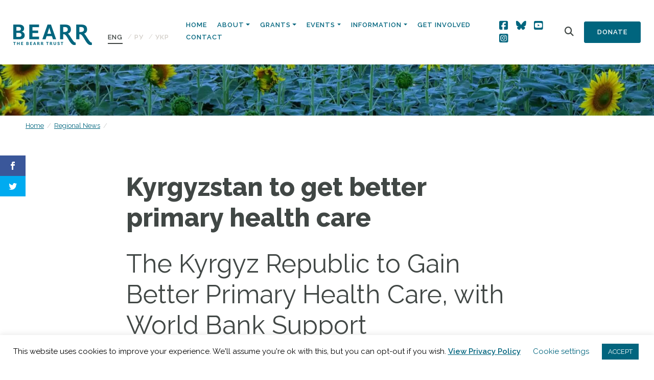

--- FILE ---
content_type: text/html; charset=UTF-8
request_url: https://bearr.org/regional-news/kyrgyzstan-to-get-better-primary-health-care/
body_size: 22806
content:
<!doctype html>
<html lang="en-US">
  <head>
  <meta charset="utf-8">
  <meta http-equiv="x-ua-compatible" content="ie=edge">
  <meta name="viewport" content="width=device-width, initial-scale=1, shrink-to-fit=no">
  <script>var et_site_url='https://bearr.org';var et_post_id='11940';function et_core_page_resource_fallback(a,b){"undefined"===typeof b&&(b=a.sheet.cssRules&&0===a.sheet.cssRules.length);b&&(a.onerror=null,a.onload=null,a.href?a.href=et_site_url+"/?et_core_page_resource="+a.id+et_post_id:a.src&&(a.src=et_site_url+"/?et_core_page_resource="+a.id+et_post_id))}
</script><meta name='robots' content='index, follow, max-image-preview:large, max-snippet:-1, max-video-preview:-1' />
<link rel="alternate" hreflang="en" href="https://bearr.org/regional-news/kyrgyzstan-to-get-better-primary-health-care/" />
<link rel="alternate" hreflang="ru" href="https://bearr.org/regional-news/kyrgyzstan-to-get-better-primary-health-care/?lang=ru" />
<link rel="alternate" hreflang="uk" href="https://bearr.org/regional-news/kyrgyzstan-to-get-better-primary-health-care/?lang=uk" />
<link rel="alternate" hreflang="x-default" href="https://bearr.org/regional-news/kyrgyzstan-to-get-better-primary-health-care/" />

	<!-- This site is optimized with the Yoast SEO plugin v26.7 - https://yoast.com/wordpress/plugins/seo/ -->
	<title>Kyrgyzstan to get better primary health care - The BEARR Trust</title>
	<link rel="canonical" href="https://bearr.org/regional-news/kyrgyzstan-to-get-better-primary-health-care/" />
	<meta property="og:locale" content="en_US" />
	<meta property="og:type" content="article" />
	<meta property="og:title" content="Kyrgyzstan to get better primary health care - The BEARR Trust" />
	<meta property="og:description" content="The Kyrgyz Republic to Gain Better Primary Health Care, with World Bank Support &nbsp; BISHKEK, June 7, 2019 – The World Bank’s Board of Directors endorsed today a new Primary Health Care Quality Improvement Program for the Kyrgyz Republic, to the amount of US$ 20 million from the International Development Association (IDA), including US$ 10 &hellip;" />
	<meta property="og:url" content="https://bearr.org/regional-news/kyrgyzstan-to-get-better-primary-health-care/" />
	<meta property="og:site_name" content="The BEARR Trust" />
	<meta name="twitter:card" content="summary_large_image" />
	<meta name="twitter:label1" content="Est. reading time" />
	<meta name="twitter:data1" content="3 minutes" />
	<script type="application/ld+json" class="yoast-schema-graph">{"@context":"https://schema.org","@graph":[{"@type":"WebPage","@id":"https://bearr.org/regional-news/kyrgyzstan-to-get-better-primary-health-care/","url":"https://bearr.org/regional-news/kyrgyzstan-to-get-better-primary-health-care/","name":"Kyrgyzstan to get better primary health care - The BEARR Trust","isPartOf":{"@id":"https://bearr.org/#website"},"datePublished":"2019-06-07T17:27:54+00:00","breadcrumb":{"@id":"https://bearr.org/regional-news/kyrgyzstan-to-get-better-primary-health-care/#breadcrumb"},"inLanguage":"en-US","potentialAction":[{"@type":"ReadAction","target":["https://bearr.org/regional-news/kyrgyzstan-to-get-better-primary-health-care/"]}]},{"@type":"BreadcrumbList","@id":"https://bearr.org/regional-news/kyrgyzstan-to-get-better-primary-health-care/#breadcrumb","itemListElement":[{"@type":"ListItem","position":1,"name":"Home","item":"https://bearr.org/"},{"@type":"ListItem","position":2,"name":"Regional News","item":"https://bearr.org/regional-news/"},{"@type":"ListItem","position":3,"name":"Kyrgyzstan to get better primary health care"}]},{"@type":"WebSite","@id":"https://bearr.org/#website","url":"https://bearr.org/","name":"The BEARR Trust","description":"The BEARR Trust: Supporting vulnerable people in Eastern Europe, Russia, Central Asia and the Caucasus","potentialAction":[{"@type":"SearchAction","target":{"@type":"EntryPoint","urlTemplate":"https://bearr.org/?s={search_term_string}"},"query-input":{"@type":"PropertyValueSpecification","valueRequired":true,"valueName":"search_term_string"}}],"inLanguage":"en-US"}]}</script>
	<!-- / Yoast SEO plugin. -->


<link rel='dns-prefetch' href='//bearr.org' />
<link rel='dns-prefetch' href='//fonts.googleapis.com' />
<link rel="alternate" title="oEmbed (JSON)" type="application/json+oembed" href="https://bearr.org/wp-json/oembed/1.0/embed?url=https%3A%2F%2Fbearr.org%2Fregional-news%2Fkyrgyzstan-to-get-better-primary-health-care%2F" />
<link rel="alternate" title="oEmbed (XML)" type="text/xml+oembed" href="https://bearr.org/wp-json/oembed/1.0/embed?url=https%3A%2F%2Fbearr.org%2Fregional-news%2Fkyrgyzstan-to-get-better-primary-health-care%2F&#038;format=xml" />
<style id='wp-img-auto-sizes-contain-inline-css' type='text/css'>
img:is([sizes=auto i],[sizes^="auto," i]){contain-intrinsic-size:3000px 1500px}
/*# sourceURL=wp-img-auto-sizes-contain-inline-css */
</style>
<link rel='stylesheet' id='sbi_styles-css' href='https://bearr.org/wp-content/plugins/instagram-feed/css/sbi-styles.min.css?ver=6.10.0' type='text/css' media='all' />
<style id='wp-emoji-styles-inline-css' type='text/css'>

	img.wp-smiley, img.emoji {
		display: inline !important;
		border: none !important;
		box-shadow: none !important;
		height: 1em !important;
		width: 1em !important;
		margin: 0 0.07em !important;
		vertical-align: -0.1em !important;
		background: none !important;
		padding: 0 !important;
	}
/*# sourceURL=wp-emoji-styles-inline-css */
</style>
<link rel='stylesheet' id='wp-block-library-css' href='https://bearr.org/wp-includes/css/dist/block-library/style.min.css?ver=6.9' type='text/css' media='all' />
<link rel='stylesheet' id='wpml-blocks-css' href='https://bearr.org/wp-content/plugins/sitepress-multilingual-cms/dist/css/blocks/styles.css?ver=4.6.3' type='text/css' media='all' />
<link rel='stylesheet' id='cookie-law-info-css' href='https://bearr.org/wp-content/plugins/cookie-law-info/legacy/public/css/cookie-law-info-public.css?ver=3.3.9.1' type='text/css' media='all' />
<link rel='stylesheet' id='cookie-law-info-gdpr-css' href='https://bearr.org/wp-content/plugins/cookie-law-info/legacy/public/css/cookie-law-info-gdpr.css?ver=3.3.9.1' type='text/css' media='all' />
<link rel='stylesheet' id='ctf_styles-css' href='https://bearr.org/wp-content/plugins/custom-twitter-feeds/css/ctf-styles.min.css?ver=2.3.1' type='text/css' media='all' />
<link rel='stylesheet' id='wpex-font-awesome-css' href='https://bearr.org/wp-content/plugins/wp-timelines/css/font-awesome/css/font-awesome.min.css?ver=6.9' type='text/css' media='all' />
<link rel='stylesheet' id='wpex-google-fonts-css' href='//fonts.googleapis.com/css?family=Source+Sans+Pro%7CRaleway&#038;ver=1.0.0' type='text/css' media='all' />
<link rel='stylesheet' id='wpex-ex_s_lick-css' href='https://bearr.org/wp-content/plugins/wp-timelines/js/ex_s_lick/ex_s_lick.css?ver=6.9' type='text/css' media='all' />
<link rel='stylesheet' id='wpex-ex_s_lick-theme-css' href='https://bearr.org/wp-content/plugins/wp-timelines/js/ex_s_lick/ex_s_lick-theme.css?ver=6.9' type='text/css' media='all' />
<link rel='stylesheet' id='wpex-timeline-animate-css' href='https://bearr.org/wp-content/plugins/wp-timelines/css/animate.css?ver=6.9' type='text/css' media='all' />
<link rel='stylesheet' id='wpex-timeline-css-css' href='https://bearr.org/wp-content/plugins/wp-timelines/css/style.css?ver=6.9' type='text/css' media='all' />
<link rel='stylesheet' id='wpex-timeline-sidebyside-css' href='https://bearr.org/wp-content/plugins/wp-timelines/css/style-sidebyside.css?ver=6.9' type='text/css' media='all' />
<link rel='stylesheet' id='wpex-horiz-css-css' href='https://bearr.org/wp-content/plugins/wp-timelines/css/horiz-style.css?ver=3.2' type='text/css' media='all' />
<link rel='stylesheet' id='wpex-timeline-dark-css-css' href='https://bearr.org/wp-content/plugins/wp-timelines/css/dark.css?ver=6.9' type='text/css' media='all' />
<style id='wpex-timeline-dark-css-inline-css' type='text/css'>
    .wpex-timeline > li .wpex-timeline-icon .fa{font-weight: normal;}
    	.wpextl-loadicon,
    .wpextl-loadicon::before,
	.wpextl-loadicon::after{ border-left-color:#22657e}
    .wpex-filter > .fa,
    .wpex-endlabel.wpex-loadmore span, .wpex-tltitle.wpex-loadmore span, .wpex-loadmore .loadmore-timeline,
    .wpex-timeline-list.show-icon .wpex-timeline > li:after, .wpex-timeline-list.show-icon .wpex-timeline > li:first-child:before,
    .wpex-timeline-list.show-icon .wpex-timeline.style-center > li .wpex-content-left .wpex-leftdate,
    .wpex-timeline-list.show-icon li .wpex-timeline-icon .fa,
    .wpex .timeline-details .wptl-readmore > a:hover,
    .wpex-spinner > div,
    .wpex.horizontal-timeline .ex_s_lick-prev:hover, .wpex.horizontal-timeline .ex_s_lick-next:hover,
    .wpex.horizontal-timeline .horizontal-content .ex_s_lick-next:hover,
    .wpex.horizontal-timeline .horizontal-content .ex_s_lick-prev:hover,
    .wpex.horizontal-timeline .horizontal-nav li.ex_s_lick-current span.tl-point:before,
    .wpex.horizontal-timeline.tl-hozsteps .horizontal-nav li.ex_s_lick-current span.tl-point i,
    .timeline-navigation a.btn,
    .timeline-navigation div > a,
    .wpex.horizontal-timeline.ex-multi-item .horizontal-nav li .wpex_point:before,
    .wpex.horizontal-timeline.ex-multi-item .horizontal-nav li.ex_s_lick-current .wpex_point:before,
    .wpex.wpex-horizontal-3.ex-multi-item .horizontal-nav  h2 a,
    .wpex-timeline-list:not(.show-icon) .wptl-feature-name span,
    .wpex.horizontal-timeline.ex-multi-item:not(.wpex-horizontal-4) .horizontal-nav li span.wpex_point,
    .wpex.horizontal-timeline.ex-multi-item:not(.wpex-horizontal-4) .horizontal-nav li span.wpex_point,
    .show-wide_img .wpex-timeline > li .wpex-timeline-time span.tll-date,
    .wpex-timeline-list.show-bg.left-tl li .wpex-timeline-label .wpex-content-left .wpex-leftdate,
    .wpex-timeline-list.show-simple:not(.show-simple-bod) ul li .wpex-timeline-time .tll-date,
    .show-box-color .tlb-time,
    .sidebyside-tl.show-classic span.tll-date,
    .wptl-back-to-list a,
    .wpex-timeline > li .wpex-timeline-icon .fa{ background:#22657e}
    .wpex-timeline-list.show-icon li .wpex-timeline-icon .fa:before,
    .wpex-filter span.active,
    .wpex-timeline-list.show-simple.show-simple-bod ul li .wpex-timeline-time .tll-date,
    .wpex-timeline-list.show-simple .wptl-readmore-center a,
    .wpex.horizontal-timeline .ex_s_lick-prev, .wpex.horizontal-timeline .ex_s_lick-next,
    .wpex.horizontal-timeline.tl-hozsteps .horizontal-nav li.prev_item:not(.ex_s_lick-current) span.tl-point i,
    .wpex.horizontal-timeline.ex-multi-item .horizontal-nav li span.wpex_point i,
    .wpex-timeline-list.show-clean .wpex-timeline > li .wpex-timeline-label h2,
    .wpex-timeline-list.show-simple li .wpex-timeline-icon .fa:not(.no-icon):before,
    .wpex.horizontal-timeline .extl-hoz-sbs .horizontal-nav li span.tl-point i,
    .show-wide_img.left-tl .wpex-timeline > li .wpex-timeline-icon .fa:not(.no-icon):not(.icon-img):before,
    .wpex-timeline > li .wpex-timeline-time span:last-child{ color:#22657e}
    .wpex .timeline-details .wptl-readmore > a,
    .wpex.horizontal-timeline .ex_s_lick-prev:hover, .wpex.horizontal-timeline .ex_s_lick-next:hover,
    .wpex.horizontal-timeline .horizontal-content .ex_s_lick-next:hover,
    .wpex.horizontal-timeline .horizontal-content .ex_s_lick-prev:hover,
    .wpex.horizontal-timeline .horizontal-nav li.ex_s_lick-current span.tl-point:before,
    .wpex.horizontal-timeline .ex_s_lick-prev, .wpex.horizontal-timeline .ex_s_lick-next,
    .wpex.horizontal-timeline .timeline-pos-select,
    .wpex.horizontal-timeline .horizontal-nav li.prev_item span.tl-point:before,
    .wpex.horizontal-timeline.tl-hozsteps .horizontal-nav li.ex_s_lick-current span.tl-point i,
    .wpex.horizontal-timeline.tl-hozsteps .timeline-hr, .wpex.horizontal-timeline.tl-hozsteps .timeline-pos-select,
    .wpex.horizontal-timeline.tl-hozsteps .horizontal-nav li.prev_item span.tl-point i,
    .wpex-timeline-list.left-tl.show-icon .wptl-feature-name,
    .wpex-timeline-list.show-icon .wptl-feature-name span,
    .wpex.horizontal-timeline.ex-multi-item .horizontal-nav li span.wpex_point i,
    .wpex.horizontal-timeline.ex-multi-item.wpex-horizontal-4 .wpextt_templates .wptl-readmore a,
    .wpex-timeline-list.show-box-color .style-center > li:nth-child(odd) .wpex-timeline-label,
	.wpex-timeline-list.show-box-color .style-center > li .wpex-timeline-label,
	.wpex-timeline-list.show-box-color .style-center > li:nth-child(odd) .wpex-timeline-icon .fa:after,
    .extl-lb .gslide-description.description-right h3.lb-title:after,
    .wpex.horizontal-timeline.ex-multi-item .extl-hoz-sbs.style-7 .extl-sbd-details,
	.wpex-timeline-list.show-box-color li .wpex-timeline-icon i:after,
    .wpex.horizontal-timeline .extl-hoz-sbs .horizontal-nav li span.tl-point i,
    .wpex.wpex-horizontal-3.ex-multi-item .horizontal-nav .wpextt_templates .wptl-readmore a{border-color: #22657e;}
    .wpex-timeline > li .wpex-timeline-label:before,
    .show-wide_img .wpex-timeline > li .wpex-timeline-time span.tll-date:before, 
    .wpex-timeline > li .wpex-timeline-label:before,
    .wpex-timeline-list.show-wide_img.left-tl .wpex-timeline > li .wpex-timeline-time span.tll-date:before,
    .wpex-timeline-list.show-icon.show-bg .wpex-timeline > li .wpex-timeline-label:after,
    .wpex-timeline-list.show-icon .wpex-timeline.style-center > li .wpex-timeline-label:after
    {border-right-color: #22657e;}
    .wpex-filter span,
    .wpex-timeline > li .wpex-timeline-label{border-left-color: #22657e;}
    .wpex-timeline-list.show-wide_img .wpex-timeline > li .timeline-details,
    .wpex.horizontal-timeline.ex-multi-item:not(.wpex-horizontal-4) .horizontal-nav li span.wpex_point:after{border-top-color: #22657e;}
    .wpex.wpex-horizontal-3.ex-multi-item .wpex-timeline-label .timeline-details:after{border-bottom-color: #22657e;}
    @media (min-width: 768px){
        .wpex-timeline.style-center > li:nth-child(odd) .wpex-timeline-label{border-right-color: #22657e;}
        .show-wide_img .wpex-timeline > li:nth-child(even) .wpex-timeline-time span.tll-date:before,
        .wpex-timeline.style-center > li:nth-child(odd) .wpex-timeline-label:before,
        .wpex-timeline-list.show-icon .style-center > li:nth-child(odd) .wpex-timeline-label:after{border-left-color: #22657e;}
    }
	    .wpex-timeline-list,
    .wpex .wptl-excerpt,
    .wpex-single-timeline,
	.wpex,
    .wptl-filter-box select,
    .glightbox-clean .gslide-desc,
    .wpex-timeline > li .wpex-timeline-label{font-size:16px;}
	.wpex-single-timeline h1.tl-title,
	.wpex-timeline-list.show-icon li .wpex-content-left,
    .wpex-timeline-list .wptl-feature-name span,
    .wpex .wpex-dates a, .wpex h2, .wpex h2 a, .wpex .timeline-details h2,
    .wpex-timeline > li .wpex-timeline-time span:last-child,
    .extl-lb .gslide-description.description-right h3.lb-title,
    .wpex-timeline > li .wpex-timeline-label h2 a,
    .wpex.horizontal-timeline .extl-hoz-sbs h2 a, 
    .wpex.horizontal-timeline .wpex-timeline-label h2 a,
    .wpex .timeline-details h2{
        font-family: "Raleway", sans-serif;        color:#22657e;    }
	.wpex-single-timeline h1.tl-title,
    .wpex-timeline-list .wptl-feature-name span,
    .wpex-timeline > li .wpex-timeline-time span:last-child,
    .extl-lb .gslide-description.description-right h3.lb-title,
	.wpex h2, .wpex h2 a, .wpex .timeline-details h2, .wpex .timeline-details h2{font-size: 40px;}
	.wptl-more-meta span a, .wptl-more-meta span,
	.wpex-endlabel.wpex-loadmore span, .wpex-tltitle.wpex-loadmore span, .wpex-loadmore .loadmore-timeline,
    .wpex .timeline-details .wptl-readmore > a,
    .wpex-timeline > li .wpex-timeline-time span.info-h,
	li .wptl-readmore-center > a{font-family: "Raleway", sans-serif;}
	.wptl-more-meta span a, .wptl-more-meta span,
	.wpex-endlabel.wpex-loadmore span, .wpex-tltitle.wpex-loadmore span, .wpex-loadmore .loadmore-timeline,
    .wpex-timeline > li .wpex-timeline-time span.info-h,
    .wpex .timeline-details .wptl-readmore > a,
	li .wptl-readmore-center > a{font-size: 16px;}
.wptl-excerpt h6 {font-size:18px !important; line-height: 24px !important; margin-bottom:20px !important;}
/*# sourceURL=wpex-timeline-dark-css-inline-css */
</style>
<link rel='stylesheet' id='wpml-legacy-horizontal-list-0-css' href='//bearr.org/wp-content/plugins/sitepress-multilingual-cms/templates/language-switchers/legacy-list-horizontal/style.min.css?ver=1' type='text/css' media='all' />
<link rel='stylesheet' id='et_monarch-css-css' href='https://bearr.org/wp-content/plugins/monarch/css/style.css?ver=1.4.12' type='text/css' media='all' />
<link rel='stylesheet' id='et-gf-open-sans-css' href='https://fonts.googleapis.com/css?family=Open+Sans:400,700' type='text/css' media='all' />
<link rel='stylesheet' id='sage/main.css-css' href='https://bearr.org/wp-content/themes/bearr/dist/styles/main.css' type='text/css' media='all' />
<link rel='stylesheet' id='countries-css' href='https://bearr.org/wp-content/plugins/acf-country-2.0.0/assets/dist/css/acf-country.css' type='text/css' media='all' />
<link rel='stylesheet' id='sage/extra.css-css' href='https://bearr.org/wp-content/themes/bearr/resources/assets/css/extra.css' type='text/css' media='all' />
<script type="text/javascript" src="https://bearr.org/wp-includes/js/jquery/jquery.min.js?ver=3.7.1" id="jquery-core-js"></script>
<script type="text/javascript" src="https://bearr.org/wp-includes/js/jquery/jquery-migrate.min.js?ver=3.4.1" id="jquery-migrate-js"></script>
<script type="text/javascript" id="cookie-law-info-js-extra">
/* <![CDATA[ */
var Cli_Data = {"nn_cookie_ids":[],"cookielist":[],"non_necessary_cookies":[],"ccpaEnabled":"","ccpaRegionBased":"","ccpaBarEnabled":"","strictlyEnabled":["necessary","obligatoire"],"ccpaType":"gdpr","js_blocking":"","custom_integration":"","triggerDomRefresh":"","secure_cookies":""};
var cli_cookiebar_settings = {"animate_speed_hide":"500","animate_speed_show":"500","background":"#FFF","border":"#b1a6a6c2","border_on":"","button_1_button_colour":"#02657e","button_1_button_hover":"#025165","button_1_link_colour":"#fff","button_1_as_button":"1","button_1_new_win":"","button_2_button_colour":"#333","button_2_button_hover":"#292929","button_2_link_colour":"#02657e","button_2_as_button":"","button_2_hidebar":"","button_3_button_colour":"#000","button_3_button_hover":"#000000","button_3_link_colour":"#fff","button_3_as_button":"1","button_3_new_win":"","button_4_button_colour":"#000","button_4_button_hover":"#000000","button_4_link_colour":"#02657e","button_4_as_button":"","button_7_button_colour":"#61a229","button_7_button_hover":"#4e8221","button_7_link_colour":"#fff","button_7_as_button":"1","button_7_new_win":"","font_family":"inherit","header_fix":"","notify_animate_hide":"1","notify_animate_show":"","notify_div_id":"#cookie-law-info-bar","notify_position_horizontal":"right","notify_position_vertical":"bottom","scroll_close":"","scroll_close_reload":"","accept_close_reload":"","reject_close_reload":"","showagain_tab":"1","showagain_background":"#fff","showagain_border":"#000","showagain_div_id":"#cookie-law-info-again","showagain_x_position":"100px","text":"#000","show_once_yn":"","show_once":"10000","logging_on":"","as_popup":"","popup_overlay":"1","bar_heading_text":"","cookie_bar_as":"banner","popup_showagain_position":"bottom-right","widget_position":"left"};
var log_object = {"ajax_url":"https://bearr.org/wp-admin/admin-ajax.php"};
//# sourceURL=cookie-law-info-js-extra
/* ]]> */
</script>
<script type="text/javascript" src="https://bearr.org/wp-content/plugins/cookie-law-info/legacy/public/js/cookie-law-info-public.js?ver=3.3.9.1" id="cookie-law-info-js"></script>
<script type="text/javascript" id="wpgmza_data-js-extra">
/* <![CDATA[ */
var wpgmza_google_api_status = {"message":"Engine is not google-maps","code":"ENGINE_NOT_GOOGLE_MAPS"};
//# sourceURL=wpgmza_data-js-extra
/* ]]> */
</script>
<script type="text/javascript" src="https://bearr.org/wp-content/plugins/wp-google-maps/wpgmza_data.js?ver=6.9" id="wpgmza_data-js"></script>
<link rel="https://api.w.org/" href="https://bearr.org/wp-json/" /><link rel="alternate" title="JSON" type="application/json" href="https://bearr.org/wp-json/wp/v2/regional_news/11940" /><link rel="EditURI" type="application/rsd+xml" title="RSD" href="https://bearr.org/xmlrpc.php?rsd" />
<meta name="generator" content="WordPress 6.9" />
<link rel='shortlink' href='https://bearr.org/?p=11940' />
<meta name="generator" content="WPML ver:4.6.3 stt:1,45,54;" />
<style type="text/css" id="et-social-custom-css">
				 
			</style><link rel="icon" href="https://bearr.org/wp-content/uploads/2020/02/cropped-favicon-3-32x32.png" sizes="32x32" />
<link rel="icon" href="https://bearr.org/wp-content/uploads/2020/02/cropped-favicon-3-192x192.png" sizes="192x192" />
<link rel="apple-touch-icon" href="https://bearr.org/wp-content/uploads/2020/02/cropped-favicon-3-180x180.png" />
<meta name="msapplication-TileImage" content="https://bearr.org/wp-content/uploads/2020/02/cropped-favicon-3-270x270.png" />
		<style type="text/css" id="wp-custom-css">
			#home-navigation .btn-secondary {
	padding: 10px 25px;
}

#home-navigation .btn-secondary {
	padding: 10px 25px;
}
/* Tidy signup form */

#mc4wp-form-1 .mc4wp-form-fields {
	display: flex;
	gap: 10px;
	flex-direction: column;
}

section.get-involved .signup label {
	font-size: 16px;
}

#mc4wp-form-1 .mc4wp-form-fields .form-inline {
	display: grid;
	gap: 10px;
  grid-template-columns: 1fr 1fr;
}

#mc4wp-form-1 .mc4wp-form-fields .form-inline input {
width: 100%;
/* 	margin-bottom: 15px; */
}
#mc4wp-form-1 .communication-prefs {
	display: flex;
	flex-direction: row;
	gap: 30px;
}
#mc4wp-form-1 .communication-prefs label {
	display: flex;
	flex-direction: row;
	gap: 10px;
  font-size: 14px;
	margin-top: 10px;
}

#mc4wp-form-1 .consent label {
	display: flex;
	flex-direction: row;
	gap: 10px;
	align-items: flex-start;
  font-size: 14px;
}

#mc4wp-form-1 .consent input[type=checkbox] {
	margin-top: 3px;
}

#mc4wp-form-1 .mc4wp-form-fields .form-inline input[type=submit] {
	margin: 0;
}

@media (max-width: 575px) {
  /* Smaller mobile devices here */
	
	#mc4wp-form-1 .mc4wp-form-fields .form-inline {
		grid-template-columns: 1fr;
		gap: 0;
	}
}



/* Sign up section adjust */
section.get-involved {
	padding-bottom: 60px;
}
section.get-involved .signup h6 {
	margin-bottom: 15px;
}

section.get-involved .row {
  display: flex;
  align-items: stretch;
  height: 100%;
}

section.get-involved .col-md-6 {
  display: flex;
}

section.get-involved .get-involved-boxes {
  display: flex;
  flex-direction: column;
  justify-content: space-between;
  align-items: stretch;
  flex-grow: 1;
}

section.get-involved .get-involved-boxes .box-wrapper {
  display: flex;
  flex-direction: row;
  justify-content: space-between;
  align-items: stretch;
  flex-grow: 1;
	gap: 20px;
}

section.get-involved .box-link {
  flex-grow: 1;
  display: flex;
}

section.get-involved .box {
  flex-grow: 1;
  display: flex;
  flex-direction: column;
  justify-content: center;
  padding: 40px;
	min-height: 0;
	margin-bottom: 0;
}

section.get-involved .signup {
	margin-bottom: 0;
}

@media (max-width: 991px) { /* Target tablets and below */
	section.get-involved .signup h6 {
		margin-bottom: 5px;
	}
section.get-involved .signup .view-previous-link {
    position: static;
		margin-bottom: 20px;
		display: block;
  }
	section.get-involved .get-involved-boxes .box-wrapper {
		flex-direction: column;
		margin-bottom: 20px;
	}
}		</style>
		  <script src="https://kit.fontawesome.com/3b9213fecb.js" crossorigin="anonymous"></script>
</head>
  <body class="wp-singular regional_news-template-default single single-regional_news postid-11940 wp-theme-bearrresources et_monarch kyrgyzstan-to-get-better-primary-health-care app-data index-data singular-data single-data single-regional_news-data single-regional_news-kyrgyzstan-to-get-better-primary-health-care-data">
        <header class="banner">
  <div class="container-fluid">
    <nav class="navbar nav-primary navbar-expand-lg flex align-items-end">
      <a class="brand" href="https://bearr.org/"><img src="https://bearr.org/wp-content/themes/bearr/dist/images/logo.png" alt="The BEARR Trust"></a>
      
<div class="wpml-ls-statics-shortcode_actions wpml-ls wpml-ls-legacy-list-horizontal">
	<ul><li class="wpml-ls-slot-shortcode_actions wpml-ls-item wpml-ls-item-en wpml-ls-current-language wpml-ls-first-item wpml-ls-item-legacy-list-horizontal">
				<a href="https://bearr.org/regional-news/kyrgyzstan-to-get-better-primary-health-care/" class="wpml-ls-link">
                    <span class="wpml-ls-native">ENG</span></a>
			</li><li class="wpml-ls-slot-shortcode_actions wpml-ls-item wpml-ls-item-ru wpml-ls-item-legacy-list-horizontal">
				<a href="https://bearr.org/regional-news/kyrgyzstan-to-get-better-primary-health-care/?lang=ru" class="wpml-ls-link">
                    <span class="wpml-ls-native" lang="ru">PУ</span></a>
			</li><li class="wpml-ls-slot-shortcode_actions wpml-ls-item wpml-ls-item-uk wpml-ls-last-item wpml-ls-item-legacy-list-horizontal">
				<a href="https://bearr.org/regional-news/kyrgyzstan-to-get-better-primary-health-care/?lang=uk" class="wpml-ls-link">
                    <span class="wpml-ls-native" lang="uk">УКР</span></a>
			</li></ul>
</div>
      <button class="navbar-toggler" type="button" data-toggle="collapse" data-target="#home-navigation" aria-controls="navbarSupportedContent" aria-expanded="false" aria-label="Toggle navigation">
      <span class="btn btn-primary">Menu</span>
    </button>

    <div class="collapse navbar-collapse justify-content-end" id="home-navigation">

              <ul id="menu-main-menu" class="nav"><li id="menu-item-13727" class="menu-item menu-item-type-post_type menu-item-object-page menu-item-home nav-item nav-item-13727"><a title="Home" href="https://bearr.org/" class="nav-link">Home</a></li><li id="menu-item-108" class="menu-item menu-item-type-post_type menu-item-object-page menu-item-has-children nav-item nav-item-108  dropdown"><a title="About" href="#" class="dropdown-toggle nav-link" data-toggle="dropdown" role="button" aria-haspopup="true">About</a>
<div role="menu" class=" dropdown-menu">
<a title="About" href="https://bearr.org/about/" class="menu-item menu-item-type-post_type menu-item-object-page dropdown-item" id="menu-item-300">About</a><a title="Supporting and Sharing" href="https://bearr.org/supporting/" class="menu-item menu-item-type-post_type menu-item-object-page dropdown-item" id="menu-item-301">Supporting and Sharing</a><a title="BEARR News" href="https://bearr.org/about/news/" class="menu-item menu-item-type-post_type menu-item-object-page current_page_parent dropdown-item" id="menu-item-298">BEARR News</a><a title="BEARR’s Origins" href="https://bearr.org/about/bearrs-origins/" class="menu-item menu-item-type-post_type menu-item-object-page dropdown-item" id="menu-item-251">BEARR’s Origins</a><a title="Our Team" href="https://bearr.org/about/our-team/" class="menu-item menu-item-type-post_type menu-item-object-page dropdown-item" id="menu-item-249">Our Team</a><a title="Governance and Management" href="https://bearr.org/about/governance-and-finance/" class="menu-item menu-item-type-post_type menu-item-object-page dropdown-item" id="menu-item-250">Governance and Management</a><a title="Current Aims and Action Plan" href="https://bearr.org/about/current-aims-and-action-plan/" class="menu-item menu-item-type-post_type menu-item-object-page dropdown-item" id="menu-item-252">Current Aims and Action Plan</a></div>
</li><li id="menu-item-103" class="menu-item menu-item-type-post_type menu-item-object-page menu-item-has-children nav-item nav-item-103  dropdown"><a title="Grants" href="#" class="dropdown-toggle nav-link" data-toggle="dropdown" role="button" aria-haspopup="true">Grants</a>
<div role="menu" class=" dropdown-menu">
<a title="Donate to BEARR" href="https://bearr.org/donate-to-bearr/" class="menu-item menu-item-type-post_type menu-item-object-page dropdown-item" id="menu-item-28204">Donate to BEARR</a><a title="Small Grants Scheme" href="https://bearr.org/supporting/small-grants-scheme/" class="menu-item menu-item-type-post_type menu-item-object-page dropdown-item" id="menu-item-13741">Small Grants Scheme</a><a title="Ukraine Community Resilience Fund" href="https://bearr.org/ukraine-community-resilience-fund/" class="menu-item menu-item-type-post_type menu-item-object-page dropdown-item" id="menu-item-29155">Ukraine Community Resilience Fund</a><a title="Emergency Appeal for Ukraine and Moldova &#8211; now closed" href="https://bearr.org/2023/01/12/the-bearr-trust-emergency-appeal-for-ukraine-and-moldova/" class="menu-item menu-item-type-post_type menu-item-object-post dropdown-item" id="menu-item-29202">Emergency Appeal for Ukraine and Moldova &#8211; now closed</a><a title="Other Projects" href="https://bearr.org/other-projects/" class="menu-item menu-item-type-post_type menu-item-object-page dropdown-item" id="menu-item-29158">Other Projects</a></div>
</li><li id="menu-item-95" class="menu-item menu-item-type-post_type menu-item-object-page menu-item-has-children nav-item nav-item-95  dropdown"><a title="Events" href="#" class="dropdown-toggle nav-link" data-toggle="dropdown" role="button" aria-haspopup="true">Events</a>
<div role="menu" class=" dropdown-menu">
<a title="Lectures and Fundraising Events" href="https://bearr.org/sharing/bearr-events-lectures/" class="menu-item menu-item-type-post_type menu-item-object-page dropdown-item" id="menu-item-238">Lectures and Fundraising Events</a><a title="Conferences and Webinars" href="https://bearr.org/sharing/bearr-conferences/" class="menu-item menu-item-type-post_type menu-item-object-page dropdown-item" id="menu-item-237">Conferences and Webinars</a></div>
</li><li id="menu-item-19652" class="menu-item menu-item-type-custom menu-item-object-custom menu-item-has-children nav-item nav-item-19652  dropdown"><a title="Information" href="#" class="dropdown-toggle nav-link" data-toggle="dropdown" role="button" aria-haspopup="true">Information</a>
<div role="menu" class=" dropdown-menu">
<a title="Newsletters" href="https://bearr.org/bearr-publications/" class="menu-item menu-item-type-post_type menu-item-object-page dropdown-item" id="menu-item-13968">Newsletters</a><a title="News from the region" href="https://bearr.org/regional-news/" class="menu-item menu-item-type-custom menu-item-object-custom dropdown-item" id="menu-item-12878">News from the region</a><a title="Our CSO Surveys" href="https://bearr.org/sharing/our-cso-surveys/" class="menu-item menu-item-type-post_type menu-item-object-page dropdown-item" id="menu-item-19529">Our CSO Surveys</a><a title="Other Publications" href="https://bearr.org/sharing/reports-and-articles/" class="menu-item menu-item-type-post_type menu-item-object-page dropdown-item" id="menu-item-13180">Other Publications</a><a title="Resources" href="https://bearr.org/sharing/sharing-resources/" class="menu-item menu-item-type-post_type menu-item-object-page dropdown-item" id="menu-item-20255">Resources</a><a title="NGO contacts" href="https://bearr.org/sharing/ngo-contacts/" class="menu-item menu-item-type-post_type menu-item-object-page dropdown-item" id="menu-item-13889">NGO contacts</a></div>
</li><li id="menu-item-102" class="menu-item menu-item-type-post_type menu-item-object-page nav-item nav-item-102"><a title="Get Involved" href="https://bearr.org/get-involved/" class="nav-link">Get Involved</a></li><li id="menu-item-104" class="menu-item menu-item-type-post_type menu-item-object-page nav-item nav-item-104"><a title="Contact" href="https://bearr.org/contact/" class="nav-link">Contact</a></li></ul>
      
      <div class="social">
        <a href="https://www.facebook.com/BearrTrust"><i class="fa-brands fa-square-facebook"></i></a>
        <a href="https://bsky.app/profile/thebearrtrust.bsky.social"><i class="fa-brands fa-bluesky"></i></a>
        <a href="https://www.youtube.com/channel/UCHjdfg1IDZSoarBcDTH1_Mg"><i class="fa-brands fa-square-youtube"></i></a>
        <a href="https://www.instagram.com/thebearrtrust/"><i class="fa-brands fa-square-instagram"></i></a>
      </div>
      <div class="collapse" id="header_search_form" style="">
        <form role="search" method="get" class="search-form" action="/">
          <label>
            <span class="screen-reader-text">Search for:</span>
            <input type="search" id="search-input" class="search-field" placeholder="Search website…" value="" name="s" required="">
          </label>
          <button type="submit" class="header-search-submit" style="margin-left: -3px"><i class="fa-solid fa-magnifying-glass"></i><span class="sr-only">Search</span></button>
        </form>
      </div>
      <a class="header_search_button collapsed" data-toggle="collapse" data-target="#header_search_form" aria-expanded="false" aria-controls="collapseSearch"><i class="fa-solid fa-magnifying-glass"></i><span class="sr-only">Search</span></a>
      <a href="https://bearr.org/donate-to-bearr/" class="btn btn-secondary">
        Donate      <!-- Donate -->
      </a>
    </div>
  </nav>
</div>
</header>

<div class="hero">
  <div class="container">

    <div class="banner-content">
      <div class="banner-content__caption">
              </div>
      <div class="banner-content__header">
                  <h1>Kyrgyzstan to get better primary health care</h1>
                <div class="banner-content__buttons">
                  </div>
      </div>
    </div>

  </div>
</div>
<style>
.hero:before {
  background-image: url(https://bearr.org/wp-content/themes/bearr/dist/images/banner-example-2.jpg);
}
</style>


  <div class="container">
    <div class="row">
      <div class="breadcrumbs">
        <p id="breadcrumbs"><span><span><a href="https://bearr.org/">Home</a></span> <span class="separator">/</span> <span><a href="https://bearr.org/regional-news/">Regional News</a></span> <span class="separator">/</span> <span class="breadcrumb_last" aria-current="page">Kyrgyzstan to get better primary health care</span></span></p>      </div>
    </div>
  </div>
    <div class="wrap" role="document">
      <div class="content">
        <main class="main">
                 <section class="page-content">
              <div class="container">
          <div class="row">
                    <div class="page-content__container">
            <article class="post-11940 regional_news type-regional_news status-publish hentry">
  <h1 class="entry-title">Kyrgyzstan to get better primary health care</h1>
  <div class="entry-content">

    
    </p>
<h1><span style="font-weight: 400;">The Kyrgyz Republic to Gain Better Primary Health Care, with World Bank Support</span></h1>
<p>&nbsp;</p>
<p><span style="font-weight: 400;">BISHKEK, June 7, 2019 – The World Bank’s Board of Directors endorsed today a new</span><a href="http://projects.worldbank.org/P167598?lang=en"><span style="font-weight: 400;"> Primary Health Care Quality Improvement Program</span></a><span style="font-weight: 400;"> for the Kyrgyz Republic, to the amount of US$ 20 million from the International Development Association (IDA), including US$ 10 million as a concessional credit and US$ 10 million as a grant. An additional grant of US$ 17 million is also being provided by a Multi-Donor Trust Fund supported by the Swiss Agency for Development and Cooperation (SDC) and the German Development Bank (KfW).</span></p>
<p><span style="font-weight: 400;">“The project supports the Kyrgyz Republic’s new health strategy for 2019-2030, </span><i><span style="font-weight: 400;">Healthy Person &#8211; Prosperous Country</span></i><span style="font-weight: 400;">,&#8221; said Bolormaa Amgaabazar, World Bank Country Manager for the Kyrgyz Republic. “We are investing in primary health care because it is the fundamental foundation of the health system, reaching the largest share of the population. Since most services in primary health care are free or have a low copayment, the project will have a strong indirect effect on equity, as it will be more likely to benefit the poor.”</span></p>
<p><span style="font-weight: 400;">Health has long been a priority in the Kyrgyz Republic, and access to health services is widespread. Moreover, the country has conducted successive health system reforms since 1996, and currently spends over 8 percent of its GDP on health. Indeed, the country has achieved better health outcomes compared to other countries with a similar income level. The Kyrgyz population enjoys a longer life expectancy today, increasing from 66.5 years in 1996 to 71.0 years in 2016, due to significant progress in reducing under-5 mortality, improvements in undernourishment, and reduction in prevalence of tuberculosis.</span></p>
<p><span style="font-weight: 400;">Despite these achievements, however, health outcomes among the population could be significantly improved, especially with regard to maternal mortality, neonatal and maternal disorders, and non-communicable diseases.  </span></p>
<p><span style="font-weight: 400;">“The new project will build upon the successful experience of two ongoing health sector operations and will help prepare the Kyrgyz Republic in moving toward effective and sustainable universal health coverage,” said Ha Thi Hong Nguyen, Project Task Team Leader. “The project will utilize a new financial instrument, Program for Results, whereby funds are disbursed based on concrete achieved outcomes.”</span></p>
<p><span style="font-weight: 400;">The Primary Health Care Quality Improvement Program will be implemented throughout 2019-24 by the Kyrgyz Republic’s Ministry of Health and Mandatory Health Insurance Fund.  In line with the Kyrgyz authorities’ emphasis on eliminating corruption in the public sector, the World Bank will apply its anti-corruption measures to ensure transparency in the project implementation process and proper use of finances.</span></p>
<p><span style="font-weight: 400;">Specifically, the Primary Health Care Quality Improvement Program will target quality improvements in three key result areas: 1) service delivery, 2) strategic purchasing, and 3) stewardship and governance.</span></p>
<p><span style="font-weight: 400;">The first area focuses on establishing and strengthening systems for quality care reporting and monitoring as foundations for sustainable quality improvement. The second supports strategic purchasing for quality services and improving coverage for selected priority conditions. The third aims to establish a national-level structure and mechanism for coordinated efforts to improve quality of care in the country.</span></p>
<p>http://www.worldbank.org/en/news/press-release/2019/06/07/kyrgyz-republic-to-gain-better-primary-health-care</p>
<p>&nbsp;      </div>
  <footer>
    
  </footer>
</article>
          </div>
        </div>
      </div>
          </section>

    <section class="get-involved">
  <div class="container">
    <div class="row">
      <div class="col-md-6">
        <div class="get-involved-boxes">
          <h3>Get involved</h3>
          <div class="box-wrapper">
            <a href="https://bearr.org/get-involved/" class="box-link">
              <div class="box">
                <img src="https://bearr.org/wp-content/themes/bearr/dist/images/icon-time.svg">
                <p><small>Donate your</small></p>
                <h6>Time</h6>
              </div>
            </a>
            <a href="https://bearr.org/get-involved/" class="box-link">
              <div class="box">
                <img src="https://bearr.org/wp-content/themes/bearr/dist/images/icon-give-expertise.svg">
                <p><small>Donate your</small></p>
                <h6>Expertise</h6>
              </div>
            </a>
            <a href="https://bearr.org/donate-to-bearr/ " class="box-link">
              <div class="box">
                <img src="https://bearr.org/wp-content/themes/bearr/dist/images/icon-donate.svg">
                <p><small>Donate your</small></p>
                <h6>Money</h6>
              </div>
            </a>
          </div>
        </div>
      </div>
      <div class="col-md-6">
        <div class="signup show_lang_en">
          <h6><i class="far fa-envelope"></i> Sign up to our publications</h6>
          <span class="view-previous-link">
            <a href="https://bearr.org/bearr-publications/">View previous publications</a>
          </span>
          <script>(function() {
	window.mc4wp = window.mc4wp || {
		listeners: [],
		forms: {
			on: function(evt, cb) {
				window.mc4wp.listeners.push(
					{
						event   : evt,
						callback: cb
					}
				);
			}
		}
	}
})();
</script><!-- Mailchimp for WordPress v4.10.9 - https://wordpress.org/plugins/mailchimp-for-wp/ --><form id="mc4wp-form-1" class="mc4wp-form mc4wp-form-12889" method="post" data-id="12889" data-name="Sign up to our publications" ><div class="mc4wp-form-fields"><div>
    <div class="form-inline">
        <input type="text" class="form-control mb-2 form-control-lg" id="FNAME" name="FNAME" placeholder="First Name"
            required="">
        <input type="text" class="form-control mb-2 form-control-lg" id="LNAME" name="LNAME" placeholder="Last Name"
            required="">
    </div>
    <div class="form-inline">
        <input type="email" class="form-control mb-2 form-control-lg" id="email" name="EMAIL"
            placeholder="Enter your email address" required />
        <input type="submit" value="Sign up" class="btn btn-lg btn-secondary mb-2">
    </div>
</div>
<div>
    <label>Communication Preferences</label>
    <div class="communication-prefs">
        <label>
            <input type="checkbox" name="INTERESTS[10ff8ceb54][]" value="e288d6a880" checked="true"> <span>Bi-monthly
                Newsletter</span>
        </label>
        <label>
            <input type="checkbox" name="INTERESTS[10ff8ceb54][]" value="093a7c73f5" checked="true"> <span>Event and
                Other Updates</span>
        </label>
    </div>
  <div class="consent">
    <label>
        <input name="AGREE_TO_TERMS" id="consent" type="checkbox" value="1" required=""> I consent to receiving BEARR's
        bi-monthly newsletters and for my email
        address to be kept on record for these communication purposes.</label>
  </div>
</div></div><label style="display: none !important;">Leave this field empty if you're human: <input type="text" name="_mc4wp_honeypot" value="" tabindex="-1" autocomplete="off" /></label><input type="hidden" name="_mc4wp_timestamp" value="1768403295" /><input type="hidden" name="_mc4wp_form_id" value="12889" /><input type="hidden" name="_mc4wp_form_element_id" value="mc4wp-form-1" /><div class="mc4wp-response"></div></form><!-- / Mailchimp for WordPress Plugin -->
        </div>
      </div>
    </div>
  </div>
</section>          </main>
              </div>
    </div>
        <div class="container">
  <div class="row d-flex justify-content-between pt-4 pb-4">
    
<div id="sb_instagram"  class="sbi sbi_mob_col_1 sbi_tab_col_2 sbi_col_6" style="padding-bottom: 10px; width: 100%;"	 data-feedid="*1"  data-res="auto" data-cols="6" data-colsmobile="1" data-colstablet="2" data-num="6" data-nummobile="" data-item-padding="5"	 data-shortcode-atts="{&quot;showbutton&quot;:&quot;false&quot;,&quot;cachetime&quot;:30}"  data-postid="11940" data-locatornonce="1291af5208" data-imageaspectratio="1:1" data-sbi-flags="favorLocal,gdpr">
	<div class="sb_instagram_header "   >
	<a class="sbi_header_link" target="_blank"
	   rel="nofollow noopener" href="https://www.instagram.com/thebearrtrust/" title="@thebearrtrust">
		<div class="sbi_header_text">
			<div class="sbi_header_img"  data-avatar-url="https://scontent-lhr8-1.cdninstagram.com/v/t51.2885-19/161281115_813640739242304_5248253442426879419_n.jpg?stp=dst-jpg_s206x206_tt6&amp;_nc_cat=111&amp;ccb=1-7&amp;_nc_sid=bf7eb4&amp;_nc_ohc=DrGWQGw1pfgQ7kNvwGfqwpt&amp;_nc_oc=AdkvntP-V7SHP8ayV86aozg506LOxxzaHVjNohxzWIb0OxQMkTP_PDuGFrZsdebPGWhdX0L4gz-fRI7kvcm6oSdr&amp;_nc_zt=24&amp;_nc_ht=scontent-lhr8-1.cdninstagram.com&amp;edm=AP4hL3IEAAAA&amp;oh=00_AfI4ymbp8Cop-I_80kC97vzvxQLhP7o-4LtOc7wIAkiiRg&amp;oe=68462735">
									<div class="sbi_header_img_hover"  ><svg class="sbi_new_logo fa-instagram fa-w-14" aria-hidden="true" data-fa-processed="" aria-label="Instagram" data-prefix="fab" data-icon="instagram" role="img" viewBox="0 0 448 512">
                    <path fill="currentColor" d="M224.1 141c-63.6 0-114.9 51.3-114.9 114.9s51.3 114.9 114.9 114.9S339 319.5 339 255.9 287.7 141 224.1 141zm0 189.6c-41.1 0-74.7-33.5-74.7-74.7s33.5-74.7 74.7-74.7 74.7 33.5 74.7 74.7-33.6 74.7-74.7 74.7zm146.4-194.3c0 14.9-12 26.8-26.8 26.8-14.9 0-26.8-12-26.8-26.8s12-26.8 26.8-26.8 26.8 12 26.8 26.8zm76.1 27.2c-1.7-35.9-9.9-67.7-36.2-93.9-26.2-26.2-58-34.4-93.9-36.2-37-2.1-147.9-2.1-184.9 0-35.8 1.7-67.6 9.9-93.9 36.1s-34.4 58-36.2 93.9c-2.1 37-2.1 147.9 0 184.9 1.7 35.9 9.9 67.7 36.2 93.9s58 34.4 93.9 36.2c37 2.1 147.9 2.1 184.9 0 35.9-1.7 67.7-9.9 93.9-36.2 26.2-26.2 34.4-58 36.2-93.9 2.1-37 2.1-147.8 0-184.8zM398.8 388c-7.8 19.6-22.9 34.7-42.6 42.6-29.5 11.7-99.5 9-132.1 9s-102.7 2.6-132.1-9c-19.6-7.8-34.7-22.9-42.6-42.6-11.7-29.5-9-99.5-9-132.1s-2.6-102.7 9-132.1c7.8-19.6 22.9-34.7 42.6-42.6 29.5-11.7 99.5-9 132.1-9s102.7-2.6 132.1 9c19.6 7.8 34.7 22.9 42.6 42.6 11.7 29.5 9 99.5 9 132.1s2.7 102.7-9 132.1z"></path>
                </svg></div>
					<img  src="https://bearr.org/wp-content/uploads/sb-instagram-feed-images/thebearrtrust.webp" alt="" width="50" height="50">
				
							</div>

			<div class="sbi_feedtheme_header_text">
				<h3>thebearrtrust</h3>
									<p class="sbi_bio">UK NGO focussed on health &amp; social welfare issues in Eastern Europe, Central Asia &amp; the Caucasus since 1991 🇦🇲🇦🇿🇬🇪🇰🇿🇰🇬🇲🇩🇹🇯🇹🇲🇺🇦🇺🇿</p>
							</div>
		</div>
	</a>
</div>

	<div id="sbi_images"  style="gap: 10px;">
		<div class="sbi_item sbi_type_video sbi_new sbi_transition"
	id="sbi_17878690689335592" data-date="1747837979">
	<div class="sbi_photo_wrap">
		<a class="sbi_photo" href="https://www.instagram.com/reel/DJ6x9VOCT3l/" target="_blank" rel="noopener nofollow"
			data-full-res="https://scontent-lhr8-1.cdninstagram.com/v/t51.75761-15/491445004_18039481955558643_1113163228930913392_n.jpg?stp=dst-jpg_e35_tt6&#038;_nc_cat=107&#038;ccb=1-7&#038;_nc_sid=18de74&#038;_nc_ohc=MWJI6l9KBagQ7kNvwFn3Mzw&#038;_nc_oc=AdneQxKZ-JDeS9lO8ZLlMOendf5t0QKSzVBziXMXxpO1Bom_3O_3ofUZGQAP_JdDncppvqcBeioCcK8v791lRIzh&#038;_nc_zt=23&#038;_nc_ht=scontent-lhr8-1.cdninstagram.com&#038;edm=ANo9K5cEAAAA&#038;_nc_gid=KgDD73vVDIKlHuWkP74Srg&#038;oh=00_AfKyhl5MmksWUO6rTa43NZORgQUjKyBTEqmVim0zTLjpxQ&#038;oe=684601E0"
			data-img-src-set="{&quot;d&quot;:&quot;https:\/\/scontent-lhr8-1.cdninstagram.com\/v\/t51.75761-15\/491445004_18039481955558643_1113163228930913392_n.jpg?stp=dst-jpg_e35_tt6&amp;_nc_cat=107&amp;ccb=1-7&amp;_nc_sid=18de74&amp;_nc_ohc=MWJI6l9KBagQ7kNvwFn3Mzw&amp;_nc_oc=AdneQxKZ-JDeS9lO8ZLlMOendf5t0QKSzVBziXMXxpO1Bom_3O_3ofUZGQAP_JdDncppvqcBeioCcK8v791lRIzh&amp;_nc_zt=23&amp;_nc_ht=scontent-lhr8-1.cdninstagram.com&amp;edm=ANo9K5cEAAAA&amp;_nc_gid=KgDD73vVDIKlHuWkP74Srg&amp;oh=00_AfKyhl5MmksWUO6rTa43NZORgQUjKyBTEqmVim0zTLjpxQ&amp;oe=684601E0&quot;,&quot;150&quot;:&quot;https:\/\/scontent-lhr8-1.cdninstagram.com\/v\/t51.75761-15\/491445004_18039481955558643_1113163228930913392_n.jpg?stp=dst-jpg_e35_tt6&amp;_nc_cat=107&amp;ccb=1-7&amp;_nc_sid=18de74&amp;_nc_ohc=MWJI6l9KBagQ7kNvwFn3Mzw&amp;_nc_oc=AdneQxKZ-JDeS9lO8ZLlMOendf5t0QKSzVBziXMXxpO1Bom_3O_3ofUZGQAP_JdDncppvqcBeioCcK8v791lRIzh&amp;_nc_zt=23&amp;_nc_ht=scontent-lhr8-1.cdninstagram.com&amp;edm=ANo9K5cEAAAA&amp;_nc_gid=KgDD73vVDIKlHuWkP74Srg&amp;oh=00_AfKyhl5MmksWUO6rTa43NZORgQUjKyBTEqmVim0zTLjpxQ&amp;oe=684601E0&quot;,&quot;320&quot;:&quot;https:\/\/scontent-lhr8-1.cdninstagram.com\/v\/t51.75761-15\/491445004_18039481955558643_1113163228930913392_n.jpg?stp=dst-jpg_e35_tt6&amp;_nc_cat=107&amp;ccb=1-7&amp;_nc_sid=18de74&amp;_nc_ohc=MWJI6l9KBagQ7kNvwFn3Mzw&amp;_nc_oc=AdneQxKZ-JDeS9lO8ZLlMOendf5t0QKSzVBziXMXxpO1Bom_3O_3ofUZGQAP_JdDncppvqcBeioCcK8v791lRIzh&amp;_nc_zt=23&amp;_nc_ht=scontent-lhr8-1.cdninstagram.com&amp;edm=ANo9K5cEAAAA&amp;_nc_gid=KgDD73vVDIKlHuWkP74Srg&amp;oh=00_AfKyhl5MmksWUO6rTa43NZORgQUjKyBTEqmVim0zTLjpxQ&amp;oe=684601E0&quot;,&quot;640&quot;:&quot;https:\/\/scontent-lhr8-1.cdninstagram.com\/v\/t51.75761-15\/491445004_18039481955558643_1113163228930913392_n.jpg?stp=dst-jpg_e35_tt6&amp;_nc_cat=107&amp;ccb=1-7&amp;_nc_sid=18de74&amp;_nc_ohc=MWJI6l9KBagQ7kNvwFn3Mzw&amp;_nc_oc=AdneQxKZ-JDeS9lO8ZLlMOendf5t0QKSzVBziXMXxpO1Bom_3O_3ofUZGQAP_JdDncppvqcBeioCcK8v791lRIzh&amp;_nc_zt=23&amp;_nc_ht=scontent-lhr8-1.cdninstagram.com&amp;edm=ANo9K5cEAAAA&amp;_nc_gid=KgDD73vVDIKlHuWkP74Srg&amp;oh=00_AfKyhl5MmksWUO6rTa43NZORgQUjKyBTEqmVim0zTLjpxQ&amp;oe=684601E0&quot;}">
			<span class="sbi-screenreader">🎥 Self-organisation is a part of everyday cultural</span>
						<svg style="color: rgba(255,255,255,1)" class="svg-inline--fa fa-play fa-w-14 sbi_playbtn" aria-label="Play" aria-hidden="true" data-fa-processed="" data-prefix="fa" data-icon="play" role="presentation" xmlns="http://www.w3.org/2000/svg" viewBox="0 0 448 512"><path fill="currentColor" d="M424.4 214.7L72.4 6.6C43.8-10.3 0 6.1 0 47.9V464c0 37.5 40.7 60.1 72.4 41.3l352-208c31.4-18.5 31.5-64.1 0-82.6z"></path></svg>			<img src="https://bearr.org/wp-content/plugins/instagram-feed/img/placeholder.png" alt="🎥 Self-organisation is a part of everyday cultural life in Ukraine

In this clip from our recent event, Professor Victoria Donovan reflects on the deep-rooted culture of local initiative in Ukraine — and how communities step in where the state cannot.

Watch the full conversation, which marked the launch of our Ukraine Community Resilience Fund in the link in bio🔗" aria-hidden="true">
		</a>
	</div>
</div><div class="sbi_item sbi_type_image sbi_new sbi_transition"
	id="sbi_17932704615034766" data-date="1745480541">
	<div class="sbi_photo_wrap">
		<a class="sbi_photo" href="https://www.instagram.com/p/DI0kKZ6t9iP/" target="_blank" rel="noopener nofollow"
			data-full-res="https://scontent-lhr6-2.cdninstagram.com/v/t51.75761-15/491439806_18036767261558643_4377789550565558259_n.jpg?stp=dst-jpg_e35_tt6&#038;_nc_cat=104&#038;ccb=1-7&#038;_nc_sid=18de74&#038;_nc_ohc=tvMO8xHp9twQ7kNvwF0GYmp&#038;_nc_oc=AdnT9LHGEo6A_fsxJqYkKfnoj-BSr4sMY0aqtZsXC0L3RM3ZVjyUdO2Im_wRX733uB0b4qemU9binQ5SRW7iHCRo&#038;_nc_zt=23&#038;_nc_ht=scontent-lhr6-2.cdninstagram.com&#038;edm=ANo9K5cEAAAA&#038;_nc_gid=KgDD73vVDIKlHuWkP74Srg&#038;oh=00_AfICTTDKKqv-AYyx8Xai9adA2UjBteqLTzEVC37FtPfKDA&#038;oe=68460DD2"
			data-img-src-set="{&quot;d&quot;:&quot;https:\/\/scontent-lhr6-2.cdninstagram.com\/v\/t51.75761-15\/491439806_18036767261558643_4377789550565558259_n.jpg?stp=dst-jpg_e35_tt6&amp;_nc_cat=104&amp;ccb=1-7&amp;_nc_sid=18de74&amp;_nc_ohc=tvMO8xHp9twQ7kNvwF0GYmp&amp;_nc_oc=AdnT9LHGEo6A_fsxJqYkKfnoj-BSr4sMY0aqtZsXC0L3RM3ZVjyUdO2Im_wRX733uB0b4qemU9binQ5SRW7iHCRo&amp;_nc_zt=23&amp;_nc_ht=scontent-lhr6-2.cdninstagram.com&amp;edm=ANo9K5cEAAAA&amp;_nc_gid=KgDD73vVDIKlHuWkP74Srg&amp;oh=00_AfICTTDKKqv-AYyx8Xai9adA2UjBteqLTzEVC37FtPfKDA&amp;oe=68460DD2&quot;,&quot;150&quot;:&quot;https:\/\/scontent-lhr6-2.cdninstagram.com\/v\/t51.75761-15\/491439806_18036767261558643_4377789550565558259_n.jpg?stp=dst-jpg_e35_tt6&amp;_nc_cat=104&amp;ccb=1-7&amp;_nc_sid=18de74&amp;_nc_ohc=tvMO8xHp9twQ7kNvwF0GYmp&amp;_nc_oc=AdnT9LHGEo6A_fsxJqYkKfnoj-BSr4sMY0aqtZsXC0L3RM3ZVjyUdO2Im_wRX733uB0b4qemU9binQ5SRW7iHCRo&amp;_nc_zt=23&amp;_nc_ht=scontent-lhr6-2.cdninstagram.com&amp;edm=ANo9K5cEAAAA&amp;_nc_gid=KgDD73vVDIKlHuWkP74Srg&amp;oh=00_AfICTTDKKqv-AYyx8Xai9adA2UjBteqLTzEVC37FtPfKDA&amp;oe=68460DD2&quot;,&quot;320&quot;:&quot;https:\/\/scontent-lhr6-2.cdninstagram.com\/v\/t51.75761-15\/491439806_18036767261558643_4377789550565558259_n.jpg?stp=dst-jpg_e35_tt6&amp;_nc_cat=104&amp;ccb=1-7&amp;_nc_sid=18de74&amp;_nc_ohc=tvMO8xHp9twQ7kNvwF0GYmp&amp;_nc_oc=AdnT9LHGEo6A_fsxJqYkKfnoj-BSr4sMY0aqtZsXC0L3RM3ZVjyUdO2Im_wRX733uB0b4qemU9binQ5SRW7iHCRo&amp;_nc_zt=23&amp;_nc_ht=scontent-lhr6-2.cdninstagram.com&amp;edm=ANo9K5cEAAAA&amp;_nc_gid=KgDD73vVDIKlHuWkP74Srg&amp;oh=00_AfICTTDKKqv-AYyx8Xai9adA2UjBteqLTzEVC37FtPfKDA&amp;oe=68460DD2&quot;,&quot;640&quot;:&quot;https:\/\/scontent-lhr6-2.cdninstagram.com\/v\/t51.75761-15\/491439806_18036767261558643_4377789550565558259_n.jpg?stp=dst-jpg_e35_tt6&amp;_nc_cat=104&amp;ccb=1-7&amp;_nc_sid=18de74&amp;_nc_ohc=tvMO8xHp9twQ7kNvwF0GYmp&amp;_nc_oc=AdnT9LHGEo6A_fsxJqYkKfnoj-BSr4sMY0aqtZsXC0L3RM3ZVjyUdO2Im_wRX733uB0b4qemU9binQ5SRW7iHCRo&amp;_nc_zt=23&amp;_nc_ht=scontent-lhr6-2.cdninstagram.com&amp;edm=ANo9K5cEAAAA&amp;_nc_gid=KgDD73vVDIKlHuWkP74Srg&amp;oh=00_AfICTTDKKqv-AYyx8Xai9adA2UjBteqLTzEVC37FtPfKDA&amp;oe=68460DD2&quot;}">
			<span class="sbi-screenreader">📫 The BEARR Trust April Newsletter is out!

This s</span>
									<img src="https://bearr.org/wp-content/plugins/instagram-feed/img/placeholder.png" alt="📫 The BEARR Trust April Newsletter is out!

This spring edition features:
🔹 Announcement of the new Ukraine Community Resilience Fund
🔹 Invitation to our launch event with Prof. Victoria Donovan
🔹 Highlights from Dr. Armen Sarkissian’s March talk and a review of his latest book

…and much more — find the newsletter via the link in bio 🔗

Stay updated by subscribing to our bi-monthly newsletter — also in the bio 📩" aria-hidden="true">
		</a>
	</div>
</div><div class="sbi_item sbi_type_image sbi_new sbi_transition"
	id="sbi_17855208000377603" data-date="1745310229">
	<div class="sbi_photo_wrap">
		<a class="sbi_photo" href="https://www.instagram.com/p/DIvfUWUN8KJ/" target="_blank" rel="noopener nofollow"
			data-full-res="https://scontent-lhr6-1.cdninstagram.com/v/t51.75761-15/491432572_18036585587558643_5317978728625411723_n.jpg?stp=dst-jpg_e35_tt6&#038;_nc_cat=109&#038;ccb=1-7&#038;_nc_sid=18de74&#038;_nc_ohc=j4m0XwefUV8Q7kNvwFyh8c7&#038;_nc_oc=AdkBnd2uWmLwlMNjNwGMRsUsRe6kqb0nur4L_zbEyHCod99YuNVTEh70qwLubAPdX8iasNTrrSlW0s3W-2buDQ6V&#038;_nc_zt=23&#038;_nc_ht=scontent-lhr6-1.cdninstagram.com&#038;edm=ANo9K5cEAAAA&#038;_nc_gid=KgDD73vVDIKlHuWkP74Srg&#038;oh=00_AfIxmau3PT__EWLOBQr_p7iGziHPHlVk7qLTDQgWK4mn8A&#038;oe=68462BE7"
			data-img-src-set="{&quot;d&quot;:&quot;https:\/\/scontent-lhr6-1.cdninstagram.com\/v\/t51.75761-15\/491432572_18036585587558643_5317978728625411723_n.jpg?stp=dst-jpg_e35_tt6&amp;_nc_cat=109&amp;ccb=1-7&amp;_nc_sid=18de74&amp;_nc_ohc=j4m0XwefUV8Q7kNvwFyh8c7&amp;_nc_oc=AdkBnd2uWmLwlMNjNwGMRsUsRe6kqb0nur4L_zbEyHCod99YuNVTEh70qwLubAPdX8iasNTrrSlW0s3W-2buDQ6V&amp;_nc_zt=23&amp;_nc_ht=scontent-lhr6-1.cdninstagram.com&amp;edm=ANo9K5cEAAAA&amp;_nc_gid=KgDD73vVDIKlHuWkP74Srg&amp;oh=00_AfIxmau3PT__EWLOBQr_p7iGziHPHlVk7qLTDQgWK4mn8A&amp;oe=68462BE7&quot;,&quot;150&quot;:&quot;https:\/\/scontent-lhr6-1.cdninstagram.com\/v\/t51.75761-15\/491432572_18036585587558643_5317978728625411723_n.jpg?stp=dst-jpg_e35_tt6&amp;_nc_cat=109&amp;ccb=1-7&amp;_nc_sid=18de74&amp;_nc_ohc=j4m0XwefUV8Q7kNvwFyh8c7&amp;_nc_oc=AdkBnd2uWmLwlMNjNwGMRsUsRe6kqb0nur4L_zbEyHCod99YuNVTEh70qwLubAPdX8iasNTrrSlW0s3W-2buDQ6V&amp;_nc_zt=23&amp;_nc_ht=scontent-lhr6-1.cdninstagram.com&amp;edm=ANo9K5cEAAAA&amp;_nc_gid=KgDD73vVDIKlHuWkP74Srg&amp;oh=00_AfIxmau3PT__EWLOBQr_p7iGziHPHlVk7qLTDQgWK4mn8A&amp;oe=68462BE7&quot;,&quot;320&quot;:&quot;https:\/\/scontent-lhr6-1.cdninstagram.com\/v\/t51.75761-15\/491432572_18036585587558643_5317978728625411723_n.jpg?stp=dst-jpg_e35_tt6&amp;_nc_cat=109&amp;ccb=1-7&amp;_nc_sid=18de74&amp;_nc_ohc=j4m0XwefUV8Q7kNvwFyh8c7&amp;_nc_oc=AdkBnd2uWmLwlMNjNwGMRsUsRe6kqb0nur4L_zbEyHCod99YuNVTEh70qwLubAPdX8iasNTrrSlW0s3W-2buDQ6V&amp;_nc_zt=23&amp;_nc_ht=scontent-lhr6-1.cdninstagram.com&amp;edm=ANo9K5cEAAAA&amp;_nc_gid=KgDD73vVDIKlHuWkP74Srg&amp;oh=00_AfIxmau3PT__EWLOBQr_p7iGziHPHlVk7qLTDQgWK4mn8A&amp;oe=68462BE7&quot;,&quot;640&quot;:&quot;https:\/\/scontent-lhr6-1.cdninstagram.com\/v\/t51.75761-15\/491432572_18036585587558643_5317978728625411723_n.jpg?stp=dst-jpg_e35_tt6&amp;_nc_cat=109&amp;ccb=1-7&amp;_nc_sid=18de74&amp;_nc_ohc=j4m0XwefUV8Q7kNvwFyh8c7&amp;_nc_oc=AdkBnd2uWmLwlMNjNwGMRsUsRe6kqb0nur4L_zbEyHCod99YuNVTEh70qwLubAPdX8iasNTrrSlW0s3W-2buDQ6V&amp;_nc_zt=23&amp;_nc_ht=scontent-lhr6-1.cdninstagram.com&amp;edm=ANo9K5cEAAAA&amp;_nc_gid=KgDD73vVDIKlHuWkP74Srg&amp;oh=00_AfIxmau3PT__EWLOBQr_p7iGziHPHlVk7qLTDQgWK4mn8A&amp;oe=68462BE7&quot;}">
			<span class="sbi-screenreader">To mark the launch of the Ukraine Community Resili</span>
									<img src="https://bearr.org/wp-content/plugins/instagram-feed/img/placeholder.png" alt="To mark the launch of the Ukraine Community Resilience Fund, we are hosting a special online event “Life in Spite of Everything: In conversation with Victoria Donovan.”

📅Thursday 8 May 2024, 18:00 BST
🌐Online via Zoom

We’ll be joined by Professor Victoria Donovan, Professor of Ukrainian and East European Studies at the University of St Andrews and author of Life in Spite of Everything: Tales from the Ukrainian East. Drawing on her work with communities in eastern Ukraine, Professor Donovan will reflect on the power of local resilience in the face of war, displacement and trauma.

The event is free and open to all, but we encourage attendees to consider making a donation to the Ukraine Community Resilience Fund when registering.

🔗Learn more and register here at the link in bio" aria-hidden="true">
		</a>
	</div>
</div><div class="sbi_item sbi_type_image sbi_new sbi_transition"
	id="sbi_17877444159204113" data-date="1744714460">
	<div class="sbi_photo_wrap">
		<a class="sbi_photo" href="https://www.instagram.com/p/DIdu-qStqAL/" target="_blank" rel="noopener nofollow"
			data-full-res="https://scontent-lhr6-1.cdninstagram.com/v/t51.75761-15/490659114_18035949917558643_161913729564770466_n.jpg?stp=dst-jpg_e35_tt6&#038;_nc_cat=102&#038;ccb=1-7&#038;_nc_sid=18de74&#038;_nc_ohc=1hWag6EmKt4Q7kNvwFRtC9C&#038;_nc_oc=Adl4xT7RMt0lfh621dE_XO6eYHLU9sRCz4wQoj207rhu3pNyPEJP1iAum4vmaQ_3iWGInCY9gyd-2sHfphvsNSzd&#038;_nc_zt=23&#038;_nc_ht=scontent-lhr6-1.cdninstagram.com&#038;edm=ANo9K5cEAAAA&#038;_nc_gid=KgDD73vVDIKlHuWkP74Srg&#038;oh=00_AfIBv-WJpra1RD81bgWdmF1JefhW5efV-ZtvOTNEemFFoA&#038;oe=6846122C"
			data-img-src-set="{&quot;d&quot;:&quot;https:\/\/scontent-lhr6-1.cdninstagram.com\/v\/t51.75761-15\/490659114_18035949917558643_161913729564770466_n.jpg?stp=dst-jpg_e35_tt6&amp;_nc_cat=102&amp;ccb=1-7&amp;_nc_sid=18de74&amp;_nc_ohc=1hWag6EmKt4Q7kNvwFRtC9C&amp;_nc_oc=Adl4xT7RMt0lfh621dE_XO6eYHLU9sRCz4wQoj207rhu3pNyPEJP1iAum4vmaQ_3iWGInCY9gyd-2sHfphvsNSzd&amp;_nc_zt=23&amp;_nc_ht=scontent-lhr6-1.cdninstagram.com&amp;edm=ANo9K5cEAAAA&amp;_nc_gid=KgDD73vVDIKlHuWkP74Srg&amp;oh=00_AfIBv-WJpra1RD81bgWdmF1JefhW5efV-ZtvOTNEemFFoA&amp;oe=6846122C&quot;,&quot;150&quot;:&quot;https:\/\/scontent-lhr6-1.cdninstagram.com\/v\/t51.75761-15\/490659114_18035949917558643_161913729564770466_n.jpg?stp=dst-jpg_e35_tt6&amp;_nc_cat=102&amp;ccb=1-7&amp;_nc_sid=18de74&amp;_nc_ohc=1hWag6EmKt4Q7kNvwFRtC9C&amp;_nc_oc=Adl4xT7RMt0lfh621dE_XO6eYHLU9sRCz4wQoj207rhu3pNyPEJP1iAum4vmaQ_3iWGInCY9gyd-2sHfphvsNSzd&amp;_nc_zt=23&amp;_nc_ht=scontent-lhr6-1.cdninstagram.com&amp;edm=ANo9K5cEAAAA&amp;_nc_gid=KgDD73vVDIKlHuWkP74Srg&amp;oh=00_AfIBv-WJpra1RD81bgWdmF1JefhW5efV-ZtvOTNEemFFoA&amp;oe=6846122C&quot;,&quot;320&quot;:&quot;https:\/\/scontent-lhr6-1.cdninstagram.com\/v\/t51.75761-15\/490659114_18035949917558643_161913729564770466_n.jpg?stp=dst-jpg_e35_tt6&amp;_nc_cat=102&amp;ccb=1-7&amp;_nc_sid=18de74&amp;_nc_ohc=1hWag6EmKt4Q7kNvwFRtC9C&amp;_nc_oc=Adl4xT7RMt0lfh621dE_XO6eYHLU9sRCz4wQoj207rhu3pNyPEJP1iAum4vmaQ_3iWGInCY9gyd-2sHfphvsNSzd&amp;_nc_zt=23&amp;_nc_ht=scontent-lhr6-1.cdninstagram.com&amp;edm=ANo9K5cEAAAA&amp;_nc_gid=KgDD73vVDIKlHuWkP74Srg&amp;oh=00_AfIBv-WJpra1RD81bgWdmF1JefhW5efV-ZtvOTNEemFFoA&amp;oe=6846122C&quot;,&quot;640&quot;:&quot;https:\/\/scontent-lhr6-1.cdninstagram.com\/v\/t51.75761-15\/490659114_18035949917558643_161913729564770466_n.jpg?stp=dst-jpg_e35_tt6&amp;_nc_cat=102&amp;ccb=1-7&amp;_nc_sid=18de74&amp;_nc_ohc=1hWag6EmKt4Q7kNvwFRtC9C&amp;_nc_oc=Adl4xT7RMt0lfh621dE_XO6eYHLU9sRCz4wQoj207rhu3pNyPEJP1iAum4vmaQ_3iWGInCY9gyd-2sHfphvsNSzd&amp;_nc_zt=23&amp;_nc_ht=scontent-lhr6-1.cdninstagram.com&amp;edm=ANo9K5cEAAAA&amp;_nc_gid=KgDD73vVDIKlHuWkP74Srg&amp;oh=00_AfIBv-WJpra1RD81bgWdmF1JefhW5efV-ZtvOTNEemFFoA&amp;oe=6846122C&quot;}">
			<span class="sbi-screenreader">📣Introducing the Ukraine Community Resilience Fund</span>
									<img src="https://bearr.org/wp-content/plugins/instagram-feed/img/placeholder.png" alt="📣Introducing the Ukraine Community Resilience Fund

Since the launch of our Ukraine Emergency Appeal in February 2022, The BEARR Trust has raised over £600,000 to support grassroots organisations in Ukraine and Moldova responding to the devastating impact of Russia’s full-scale invasion.

As the war enters its fourth year, emergency aid remains crucial — but so does long-term recovery. That’s why we’re evolving our response and launching a new initiative: The Ukraine Community Resilience Fund.

This new fund will support small, local organisations working on the ground to help communities recover with a renewed focus on projects that build long-term resilience. These include mental health services, inclusion for IDPs, trauma recovery, and community cohesion. These are the trusted local actors who remain after major donors leave — and they need our support now more than ever.

🗓️To mark the launch, we’re hosting an online event on 8 May at 18:00 BST, featuring Prof Victoria Donovan, Professor of Ukrainian and East European Studies at the University of St Andrews.

Learn more about how you can be part of Ukraine’s long road to recovery in the link in bio🔗" aria-hidden="true">
		</a>
	</div>
</div><div class="sbi_item sbi_type_image sbi_new sbi_transition"
	id="sbi_17903348160114261" data-date="1744201075">
	<div class="sbi_photo_wrap">
		<a class="sbi_photo" href="https://www.instagram.com/p/DIObxobtI34/" target="_blank" rel="noopener nofollow"
			data-full-res="https://scontent-lhr6-2.cdninstagram.com/v/t51.75761-15/489365740_18035400761558643_735414580673341125_n.jpg?stp=dst-jpg_e35_tt6&#038;_nc_cat=104&#038;ccb=1-7&#038;_nc_sid=18de74&#038;_nc_ohc=wuljViZdduoQ7kNvwEx2WQr&#038;_nc_oc=Admfag1pT-z0m4NLWTSFbXX4C4YmAqa2A6EcAU6_T8JXoMlvje7Maq58kfKtM9HOjkrwXk4_c1bLsNfOwiI5K3lJ&#038;_nc_zt=23&#038;_nc_ht=scontent-lhr6-2.cdninstagram.com&#038;edm=ANo9K5cEAAAA&#038;_nc_gid=KgDD73vVDIKlHuWkP74Srg&#038;oh=00_AfJfOwehAeUvrQQgej0FSwf000gHLFLoQJOllGDVq8nJvQ&#038;oe=68461890"
			data-img-src-set="{&quot;d&quot;:&quot;https:\/\/scontent-lhr6-2.cdninstagram.com\/v\/t51.75761-15\/489365740_18035400761558643_735414580673341125_n.jpg?stp=dst-jpg_e35_tt6&amp;_nc_cat=104&amp;ccb=1-7&amp;_nc_sid=18de74&amp;_nc_ohc=wuljViZdduoQ7kNvwEx2WQr&amp;_nc_oc=Admfag1pT-z0m4NLWTSFbXX4C4YmAqa2A6EcAU6_T8JXoMlvje7Maq58kfKtM9HOjkrwXk4_c1bLsNfOwiI5K3lJ&amp;_nc_zt=23&amp;_nc_ht=scontent-lhr6-2.cdninstagram.com&amp;edm=ANo9K5cEAAAA&amp;_nc_gid=KgDD73vVDIKlHuWkP74Srg&amp;oh=00_AfJfOwehAeUvrQQgej0FSwf000gHLFLoQJOllGDVq8nJvQ&amp;oe=68461890&quot;,&quot;150&quot;:&quot;https:\/\/scontent-lhr6-2.cdninstagram.com\/v\/t51.75761-15\/489365740_18035400761558643_735414580673341125_n.jpg?stp=dst-jpg_e35_tt6&amp;_nc_cat=104&amp;ccb=1-7&amp;_nc_sid=18de74&amp;_nc_ohc=wuljViZdduoQ7kNvwEx2WQr&amp;_nc_oc=Admfag1pT-z0m4NLWTSFbXX4C4YmAqa2A6EcAU6_T8JXoMlvje7Maq58kfKtM9HOjkrwXk4_c1bLsNfOwiI5K3lJ&amp;_nc_zt=23&amp;_nc_ht=scontent-lhr6-2.cdninstagram.com&amp;edm=ANo9K5cEAAAA&amp;_nc_gid=KgDD73vVDIKlHuWkP74Srg&amp;oh=00_AfJfOwehAeUvrQQgej0FSwf000gHLFLoQJOllGDVq8nJvQ&amp;oe=68461890&quot;,&quot;320&quot;:&quot;https:\/\/scontent-lhr6-2.cdninstagram.com\/v\/t51.75761-15\/489365740_18035400761558643_735414580673341125_n.jpg?stp=dst-jpg_e35_tt6&amp;_nc_cat=104&amp;ccb=1-7&amp;_nc_sid=18de74&amp;_nc_ohc=wuljViZdduoQ7kNvwEx2WQr&amp;_nc_oc=Admfag1pT-z0m4NLWTSFbXX4C4YmAqa2A6EcAU6_T8JXoMlvje7Maq58kfKtM9HOjkrwXk4_c1bLsNfOwiI5K3lJ&amp;_nc_zt=23&amp;_nc_ht=scontent-lhr6-2.cdninstagram.com&amp;edm=ANo9K5cEAAAA&amp;_nc_gid=KgDD73vVDIKlHuWkP74Srg&amp;oh=00_AfJfOwehAeUvrQQgej0FSwf000gHLFLoQJOllGDVq8nJvQ&amp;oe=68461890&quot;,&quot;640&quot;:&quot;https:\/\/scontent-lhr6-2.cdninstagram.com\/v\/t51.75761-15\/489365740_18035400761558643_735414580673341125_n.jpg?stp=dst-jpg_e35_tt6&amp;_nc_cat=104&amp;ccb=1-7&amp;_nc_sid=18de74&amp;_nc_ohc=wuljViZdduoQ7kNvwEx2WQr&amp;_nc_oc=Admfag1pT-z0m4NLWTSFbXX4C4YmAqa2A6EcAU6_T8JXoMlvje7Maq58kfKtM9HOjkrwXk4_c1bLsNfOwiI5K3lJ&amp;_nc_zt=23&amp;_nc_ht=scontent-lhr6-2.cdninstagram.com&amp;edm=ANo9K5cEAAAA&amp;_nc_gid=KgDD73vVDIKlHuWkP74Srg&amp;oh=00_AfJfOwehAeUvrQQgej0FSwf000gHLFLoQJOllGDVq8nJvQ&amp;oe=68461890&quot;}">
			<span class="sbi-screenreader">Our 2024 Small Grants Scheme projects are now comi</span>
									<img src="https://bearr.org/wp-content/plugins/instagram-feed/img/placeholder.png" alt="Our 2024 Small Grants Scheme projects are now coming to a close, with some still ongoing — and our partners are beginning to share their achievements, insights, and the impact of their work.

One such project comes from Contribution to Women and Children, who supported displaced women and young people from Nagorno-Karabakh by teaching them sewing and beadwork skills. The initiative aimed to ease integration into new communities by offering not only economic empowerment, but also opportunities to connect with local residents and access psychological counselling.

🔗Read more about their work and the difference it’s made in the link in bio" aria-hidden="true">
		</a>
	</div>
</div><div class="sbi_item sbi_type_image sbi_new sbi_transition"
	id="sbi_18058850432506645" data-date="1740397108">
	<div class="sbi_photo_wrap">
		<a class="sbi_photo" href="https://www.instagram.com/p/DGdESOMt-i6/" target="_blank" rel="noopener nofollow"
			data-full-res="https://scontent-lhr8-1.cdninstagram.com/v/t51.75761-15/481413813_18030872171558643_8754511919843112893_n.jpg?stp=dst-jpg_e35_tt6&#038;_nc_cat=111&#038;ccb=1-7&#038;_nc_sid=18de74&#038;_nc_ohc=wbOWYkMk6eoQ7kNvwFRHsBC&#038;_nc_oc=Adl9oqGz_tH71qt2safpfWu4NMNAcT2rO0DMMNtBeNgqkUVkKeQ98ES-rj_MuW4PX8jWAgNIlErR1WOWAZAl4z5R&#038;_nc_zt=23&#038;_nc_ht=scontent-lhr8-1.cdninstagram.com&#038;edm=ANo9K5cEAAAA&#038;_nc_gid=KgDD73vVDIKlHuWkP74Srg&#038;oh=00_AfJDYenHYwlKdBHhRqDmy6fIqS9FC8UgZOCQYv8WT-Pppw&#038;oe=68462B0C"
			data-img-src-set="{&quot;d&quot;:&quot;https:\/\/scontent-lhr8-1.cdninstagram.com\/v\/t51.75761-15\/481413813_18030872171558643_8754511919843112893_n.jpg?stp=dst-jpg_e35_tt6&amp;_nc_cat=111&amp;ccb=1-7&amp;_nc_sid=18de74&amp;_nc_ohc=wbOWYkMk6eoQ7kNvwFRHsBC&amp;_nc_oc=Adl9oqGz_tH71qt2safpfWu4NMNAcT2rO0DMMNtBeNgqkUVkKeQ98ES-rj_MuW4PX8jWAgNIlErR1WOWAZAl4z5R&amp;_nc_zt=23&amp;_nc_ht=scontent-lhr8-1.cdninstagram.com&amp;edm=ANo9K5cEAAAA&amp;_nc_gid=KgDD73vVDIKlHuWkP74Srg&amp;oh=00_AfJDYenHYwlKdBHhRqDmy6fIqS9FC8UgZOCQYv8WT-Pppw&amp;oe=68462B0C&quot;,&quot;150&quot;:&quot;https:\/\/scontent-lhr8-1.cdninstagram.com\/v\/t51.75761-15\/481413813_18030872171558643_8754511919843112893_n.jpg?stp=dst-jpg_e35_tt6&amp;_nc_cat=111&amp;ccb=1-7&amp;_nc_sid=18de74&amp;_nc_ohc=wbOWYkMk6eoQ7kNvwFRHsBC&amp;_nc_oc=Adl9oqGz_tH71qt2safpfWu4NMNAcT2rO0DMMNtBeNgqkUVkKeQ98ES-rj_MuW4PX8jWAgNIlErR1WOWAZAl4z5R&amp;_nc_zt=23&amp;_nc_ht=scontent-lhr8-1.cdninstagram.com&amp;edm=ANo9K5cEAAAA&amp;_nc_gid=KgDD73vVDIKlHuWkP74Srg&amp;oh=00_AfJDYenHYwlKdBHhRqDmy6fIqS9FC8UgZOCQYv8WT-Pppw&amp;oe=68462B0C&quot;,&quot;320&quot;:&quot;https:\/\/scontent-lhr8-1.cdninstagram.com\/v\/t51.75761-15\/481413813_18030872171558643_8754511919843112893_n.jpg?stp=dst-jpg_e35_tt6&amp;_nc_cat=111&amp;ccb=1-7&amp;_nc_sid=18de74&amp;_nc_ohc=wbOWYkMk6eoQ7kNvwFRHsBC&amp;_nc_oc=Adl9oqGz_tH71qt2safpfWu4NMNAcT2rO0DMMNtBeNgqkUVkKeQ98ES-rj_MuW4PX8jWAgNIlErR1WOWAZAl4z5R&amp;_nc_zt=23&amp;_nc_ht=scontent-lhr8-1.cdninstagram.com&amp;edm=ANo9K5cEAAAA&amp;_nc_gid=KgDD73vVDIKlHuWkP74Srg&amp;oh=00_AfJDYenHYwlKdBHhRqDmy6fIqS9FC8UgZOCQYv8WT-Pppw&amp;oe=68462B0C&quot;,&quot;640&quot;:&quot;https:\/\/scontent-lhr8-1.cdninstagram.com\/v\/t51.75761-15\/481413813_18030872171558643_8754511919843112893_n.jpg?stp=dst-jpg_e35_tt6&amp;_nc_cat=111&amp;ccb=1-7&amp;_nc_sid=18de74&amp;_nc_ohc=wbOWYkMk6eoQ7kNvwFRHsBC&amp;_nc_oc=Adl9oqGz_tH71qt2safpfWu4NMNAcT2rO0DMMNtBeNgqkUVkKeQ98ES-rj_MuW4PX8jWAgNIlErR1WOWAZAl4z5R&amp;_nc_zt=23&amp;_nc_ht=scontent-lhr8-1.cdninstagram.com&amp;edm=ANo9K5cEAAAA&amp;_nc_gid=KgDD73vVDIKlHuWkP74Srg&amp;oh=00_AfJDYenHYwlKdBHhRqDmy6fIqS9FC8UgZOCQYv8WT-Pppw&amp;oe=68462B0C&quot;}">
			<span class="sbi-screenreader">Three years on, the war in Ukraine is still impact</span>
									<img src="https://bearr.org/wp-content/plugins/instagram-feed/img/placeholder.png" alt="Three years on, the war in Ukraine is still impacting millions.

BEARR Trust remains committed to helping those in need, working with local partners to provide essential aid.

Every contribution makes a difference—donate at the link in bio to support our work🔗" aria-hidden="true">
		</a>
	</div>
</div>	</div>

	<div id="sbi_load" >

			<button class="sbi_load_btn"
			type="button" >
			<span class="sbi_btn_text" >Load More...</span>
			<span class="sbi_loader sbi_hidden" style="background-color: rgb(255, 255, 255);" aria-hidden="true"></span>
		</button>
	
			<span class="sbi_follow_btn" >
			<a target="_blank"
				rel="nofollow noopener"  href="https://www.instagram.com/thebearrtrust/">
				<svg class="svg-inline--fa fa-instagram fa-w-14" aria-hidden="true" data-fa-processed="" aria-label="Instagram" data-prefix="fab" data-icon="instagram" role="img" viewBox="0 0 448 512">
                    <path fill="currentColor" d="M224.1 141c-63.6 0-114.9 51.3-114.9 114.9s51.3 114.9 114.9 114.9S339 319.5 339 255.9 287.7 141 224.1 141zm0 189.6c-41.1 0-74.7-33.5-74.7-74.7s33.5-74.7 74.7-74.7 74.7 33.5 74.7 74.7-33.6 74.7-74.7 74.7zm146.4-194.3c0 14.9-12 26.8-26.8 26.8-14.9 0-26.8-12-26.8-26.8s12-26.8 26.8-26.8 26.8 12 26.8 26.8zm76.1 27.2c-1.7-35.9-9.9-67.7-36.2-93.9-26.2-26.2-58-34.4-93.9-36.2-37-2.1-147.9-2.1-184.9 0-35.8 1.7-67.6 9.9-93.9 36.1s-34.4 58-36.2 93.9c-2.1 37-2.1 147.9 0 184.9 1.7 35.9 9.9 67.7 36.2 93.9s58 34.4 93.9 36.2c37 2.1 147.9 2.1 184.9 0 35.9-1.7 67.7-9.9 93.9-36.2 26.2-26.2 34.4-58 36.2-93.9 2.1-37 2.1-147.8 0-184.8zM398.8 388c-7.8 19.6-22.9 34.7-42.6 42.6-29.5 11.7-99.5 9-132.1 9s-102.7 2.6-132.1-9c-19.6-7.8-34.7-22.9-42.6-42.6-11.7-29.5-9-99.5-9-132.1s-2.6-102.7 9-132.1c7.8-19.6 22.9-34.7 42.6-42.6 29.5-11.7 99.5-9 132.1-9s102.7-2.6 132.1 9c19.6 7.8 34.7 22.9 42.6 42.6 11.7 29.5 9 99.5 9 132.1s2.7 102.7-9 132.1z"></path>
                </svg>				<span>Follow on Instagram</span>
			</a>
		</span>
	
</div>
		<span class="sbi_resized_image_data" data-feed-id="*1"
		  data-resized="{&quot;18058850432506645&quot;:{&quot;id&quot;:&quot;481413813_18030872171558643_8754511919843112893_n&quot;,&quot;ratio&quot;:&quot;0.80&quot;,&quot;sizes&quot;:{&quot;full&quot;:640,&quot;low&quot;:320,&quot;thumb&quot;:150},&quot;extension&quot;:&quot;.webp&quot;},&quot;17903348160114261&quot;:{&quot;id&quot;:&quot;489365740_18035400761558643_735414580673341125_n&quot;,&quot;ratio&quot;:&quot;0.80&quot;,&quot;sizes&quot;:{&quot;full&quot;:640,&quot;low&quot;:320,&quot;thumb&quot;:150},&quot;extension&quot;:&quot;.webp&quot;},&quot;17877444159204113&quot;:{&quot;id&quot;:&quot;490659114_18035949917558643_161913729564770466_n&quot;,&quot;ratio&quot;:&quot;0.80&quot;,&quot;sizes&quot;:{&quot;full&quot;:640,&quot;low&quot;:320,&quot;thumb&quot;:150},&quot;extension&quot;:&quot;.webp&quot;},&quot;17855208000377603&quot;:{&quot;id&quot;:&quot;491432572_18036585587558643_5317978728625411723_n&quot;,&quot;ratio&quot;:&quot;0.81&quot;,&quot;sizes&quot;:{&quot;full&quot;:640,&quot;low&quot;:320,&quot;thumb&quot;:150},&quot;extension&quot;:&quot;.webp&quot;},&quot;17932704615034766&quot;:{&quot;id&quot;:&quot;491439806_18036767261558643_4377789550565558259_n&quot;,&quot;ratio&quot;:&quot;0.80&quot;,&quot;sizes&quot;:{&quot;full&quot;:640,&quot;low&quot;:320,&quot;thumb&quot;:150},&quot;extension&quot;:&quot;.webp&quot;},&quot;17878690689335592&quot;:{&quot;id&quot;:&quot;491445004_18039481955558643_1113163228930913392_n&quot;,&quot;ratio&quot;:&quot;0.56&quot;,&quot;sizes&quot;:{&quot;full&quot;:640,&quot;low&quot;:320,&quot;thumb&quot;:150},&quot;extension&quot;:&quot;.webp&quot;}}">
	</span>
	</div>

  </div>
</div>

<footer class="content-info">
  <div class="container">
    <div class="row d-flex justify-content-between align-content-center flex-wrap">
      <div class="copyright">
        <span><img src="https://bearr.org/wp-content/themes/bearr/dist/images/fr_fundraising_badge.png" class="mr-3 fundraising-badge"></span>
        <span>© 2022 The BEARR Trust is a registered charity 1011086</span>
      </div>
            <div class="footer-nav d-flex flex-wrap align-content-center">
        <div class="menu-footer-menu-container"><ul id="menu-footer-menu" class="nav navbar navbar-right"><li id="menu-item-53" class="menu-item menu-item-type-custom menu-item-object-custom menu-item-53"><a href="https://bearr.org/bearrs-privacy-policy/">Privacy Policy</a></li>
<li id="menu-item-13544" class="menu-item menu-item-type-post_type menu-item-object-page menu-item-13544"><a href="https://bearr.org/contact/">Contact</a></li>
<li id="menu-item-56" class="menu-item menu-item-type-custom menu-item-object-custom menu-item-56"><a href="https://handsup.co.uk">A Hands Up project</a></li>
</ul></div>      </div>
      </div>
</footer>
    <script type="speculationrules">
{"prefetch":[{"source":"document","where":{"and":[{"href_matches":"/*"},{"not":{"href_matches":["/wp-*.php","/wp-admin/*","/wp-content/uploads/*","/wp-content/*","/wp-content/plugins/*","/wp-content/themes/bearr/resources/*","/*\\?(.+)"]}},{"not":{"selector_matches":"a[rel~=\"nofollow\"]"}},{"not":{"selector_matches":".no-prefetch, .no-prefetch a"}}]},"eagerness":"conservative"}]}
</script>
<!--googleoff: all--><div id="cookie-law-info-bar" data-nosnippet="true"><span>This website uses cookies to improve your experience. We'll assume you're ok with this, but you can opt-out if you wish. <a href="https://bearr.org/bearrs-privacy-policy/" id="CONSTANT_OPEN_URL" target="_blank" class="cli-plugin-main-link" style="display:inline-block">View Privacy Policy</a> <a role='button' class="cli_settings_button" style="margin:5px 20px 5px 20px">Cookie settings</a><a role='button' data-cli_action="accept" id="cookie_action_close_header" class="medium cli-plugin-button cli-plugin-main-button cookie_action_close_header cli_action_button wt-cli-accept-btn" style="display:inline-block;margin:5px">ACCEPT</a></span></div><div id="cookie-law-info-again" style="display:none" data-nosnippet="true"><span id="cookie_hdr_showagain">Privacy &amp; Cookies Policy</span></div><div class="cli-modal" data-nosnippet="true" id="cliSettingsPopup" tabindex="-1" role="dialog" aria-labelledby="cliSettingsPopup" aria-hidden="true">
  <div class="cli-modal-dialog" role="document">
	<div class="cli-modal-content cli-bar-popup">
		  <button type="button" class="cli-modal-close" id="cliModalClose">
			<svg class="" viewBox="0 0 24 24"><path d="M19 6.41l-1.41-1.41-5.59 5.59-5.59-5.59-1.41 1.41 5.59 5.59-5.59 5.59 1.41 1.41 5.59-5.59 5.59 5.59 1.41-1.41-5.59-5.59z"></path><path d="M0 0h24v24h-24z" fill="none"></path></svg>
			<span class="wt-cli-sr-only">Close</span>
		  </button>
		  <div class="cli-modal-body">
			<div class="cli-container-fluid cli-tab-container">
	<div class="cli-row">
		<div class="cli-col-12 cli-align-items-stretch cli-px-0">
			<div class="cli-privacy-overview">
				<h4>Privacy Overview</h4>				<div class="cli-privacy-content">
					<div class="cli-privacy-content-text">This website uses cookies to improve your experience while you navigate through the website. Out of these cookies, the cookies that are categorized as necessary are stored on your browser as they are essential for the working of basic functionalities of the website. We also use third-party cookies that help us analyze and understand how you use this website. These cookies will be stored in your browser only with your consent. You also have the option to opt-out of these cookies. But opting out of some of these cookies may have an effect on your browsing experience.</div>
				</div>
				<a class="cli-privacy-readmore" aria-label="Show more" role="button" data-readmore-text="Show more" data-readless-text="Show less"></a>			</div>
		</div>
		<div class="cli-col-12 cli-align-items-stretch cli-px-0 cli-tab-section-container">
												<div class="cli-tab-section">
						<div class="cli-tab-header">
							<a role="button" tabindex="0" class="cli-nav-link cli-settings-mobile" data-target="necessary" data-toggle="cli-toggle-tab">
								Necessary							</a>
															<div class="wt-cli-necessary-checkbox">
									<input type="checkbox" class="cli-user-preference-checkbox"  id="wt-cli-checkbox-necessary" data-id="checkbox-necessary" checked="checked"  />
									<label class="form-check-label" for="wt-cli-checkbox-necessary">Necessary</label>
								</div>
								<span class="cli-necessary-caption">Always Enabled</span>
													</div>
						<div class="cli-tab-content">
							<div class="cli-tab-pane cli-fade" data-id="necessary">
								<div class="wt-cli-cookie-description">
									Necessary cookies are absolutely essential for the website to function properly. This category only includes cookies that ensures basic functionalities and security features of the website. These cookies do not store any personal information.								</div>
							</div>
						</div>
					</div>
																	<div class="cli-tab-section">
						<div class="cli-tab-header">
							<a role="button" tabindex="0" class="cli-nav-link cli-settings-mobile" data-target="non-necessary" data-toggle="cli-toggle-tab">
								Non-necessary							</a>
															<div class="cli-switch">
									<input type="checkbox" id="wt-cli-checkbox-non-necessary" class="cli-user-preference-checkbox"  data-id="checkbox-non-necessary" checked='checked' />
									<label for="wt-cli-checkbox-non-necessary" class="cli-slider" data-cli-enable="Enabled" data-cli-disable="Disabled"><span class="wt-cli-sr-only">Non-necessary</span></label>
								</div>
													</div>
						<div class="cli-tab-content">
							<div class="cli-tab-pane cli-fade" data-id="non-necessary">
								<div class="wt-cli-cookie-description">
									Any cookies that may not be particularly necessary for the website to function and is used specifically to collect user personal data via analytics, ads, other embedded contents are termed as non-necessary cookies. It is mandatory to procure user consent prior to running these cookies on your website.								</div>
							</div>
						</div>
					</div>
										</div>
	</div>
</div>
		  </div>
		  <div class="cli-modal-footer">
			<div class="wt-cli-element cli-container-fluid cli-tab-container">
				<div class="cli-row">
					<div class="cli-col-12 cli-align-items-stretch cli-px-0">
						<div class="cli-tab-footer wt-cli-privacy-overview-actions">
						
															<a id="wt-cli-privacy-save-btn" role="button" tabindex="0" data-cli-action="accept" class="wt-cli-privacy-btn cli_setting_save_button wt-cli-privacy-accept-btn cli-btn">SAVE &amp; ACCEPT</a>
													</div>
						
					</div>
				</div>
			</div>
		</div>
	</div>
  </div>
</div>
<div class="cli-modal-backdrop cli-fade cli-settings-overlay"></div>
<div class="cli-modal-backdrop cli-fade cli-popupbar-overlay"></div>
<!--googleon: all--><script>(function() {function maybePrefixUrlField () {
  const value = this.value.trim()
  if (value !== '' && value.indexOf('http') !== 0) {
    this.value = 'http://' + value
  }
}

const urlFields = document.querySelectorAll('.mc4wp-form input[type="url"]')
for (let j = 0; j < urlFields.length; j++) {
  urlFields[j].addEventListener('blur', maybePrefixUrlField)
}
})();</script><div class="et_social_sidebar_networks et_social_visible_sidebar et_social_slideright et_social_animated et_social_rectangle et_social_sidebar_flip et_social_mobile_on">
					
					<ul class="et_social_icons_container"><li class="et_social_facebook">
									<a href="http://www.facebook.com/sharer.php?u=https%3A%2F%2Fbearr.org%2Fregional-news%2Fkyrgyzstan-to-get-better-primary-health-care%2F&#038;t=Kyrgyzstan%20to%20get%20better%20primary%20health%20care" class="et_social_share" rel="nofollow" data-social_name="facebook" data-post_id="11940" data-social_type="share" data-location="sidebar">
										<i class="et_social_icon et_social_icon_facebook"></i>
										
										
										<span class="et_social_overlay"></span>
									</a>
								</li><li class="et_social_twitter">
									<a href="http://twitter.com/share?text=Kyrgyzstan%20to%20get%20better%20primary%20health%20care&#038;url=https%3A%2F%2Fbearr.org%2Fregional-news%2Fkyrgyzstan-to-get-better-primary-health-care%2F&#038;via=@BEARRtweets" class="et_social_share" rel="nofollow" data-social_name="twitter" data-post_id="11940" data-social_type="share" data-location="sidebar">
										<i class="et_social_icon et_social_icon_twitter"></i>
										
										
										<span class="et_social_overlay"></span>
									</a>
								</li></ul>
					<span class="et_social_hide_sidebar et_social_icon"></span>
				</div><div class="et_social_mobile_button"></div>
					<div class="et_social_mobile et_social_fadein">
						<div class="et_social_heading">Share This</div>
						<span class="et_social_close"></span>
						<div class="et_social_networks et_social_simple et_social_rounded et_social_left">
							<ul class="et_social_icons_container"><li class="et_social_facebook">
									<a href="http://www.facebook.com/sharer.php?u=https%3A%2F%2Fbearr.org%2Fregional-news%2Fkyrgyzstan-to-get-better-primary-health-care%2F&#038;t=Kyrgyzstan%20to%20get%20better%20primary%20health%20care" class="et_social_share" rel="nofollow" data-social_name="facebook" data-post_id="11940" data-social_type="share" data-location="sidebar">
										<i class="et_social_icon et_social_icon_facebook"></i>
										<div class="et_social_network_label"><div class="et_social_networkname">Facebook</div></div>
										
										<span class="et_social_overlay"></span>
									</a>
								</li><li class="et_social_twitter">
									<a href="http://twitter.com/share?text=Kyrgyzstan%20to%20get%20better%20primary%20health%20care&#038;url=https%3A%2F%2Fbearr.org%2Fregional-news%2Fkyrgyzstan-to-get-better-primary-health-care%2F&#038;via=@BEARRtweets" class="et_social_share" rel="nofollow" data-social_name="twitter" data-post_id="11940" data-social_type="share" data-location="sidebar">
										<i class="et_social_icon et_social_icon_twitter"></i>
										<div class="et_social_network_label"><div class="et_social_networkname">Twitter</div></div>
										
										<span class="et_social_overlay"></span>
									</a>
								</li></ul>
						</div>
					</div>
					<div class="et_social_mobile_overlay"></div><!-- Instagram Feed JS -->
<script type="text/javascript">
var sbiajaxurl = "https://bearr.org/wp-admin/admin-ajax.php";
</script>
<style id='global-styles-inline-css' type='text/css'>
:root{--wp--preset--aspect-ratio--square: 1;--wp--preset--aspect-ratio--4-3: 4/3;--wp--preset--aspect-ratio--3-4: 3/4;--wp--preset--aspect-ratio--3-2: 3/2;--wp--preset--aspect-ratio--2-3: 2/3;--wp--preset--aspect-ratio--16-9: 16/9;--wp--preset--aspect-ratio--9-16: 9/16;--wp--preset--color--black: #000000;--wp--preset--color--cyan-bluish-gray: #abb8c3;--wp--preset--color--white: #ffffff;--wp--preset--color--pale-pink: #f78da7;--wp--preset--color--vivid-red: #cf2e2e;--wp--preset--color--luminous-vivid-orange: #ff6900;--wp--preset--color--luminous-vivid-amber: #fcb900;--wp--preset--color--light-green-cyan: #7bdcb5;--wp--preset--color--vivid-green-cyan: #00d084;--wp--preset--color--pale-cyan-blue: #8ed1fc;--wp--preset--color--vivid-cyan-blue: #0693e3;--wp--preset--color--vivid-purple: #9b51e0;--wp--preset--gradient--vivid-cyan-blue-to-vivid-purple: linear-gradient(135deg,rgb(6,147,227) 0%,rgb(155,81,224) 100%);--wp--preset--gradient--light-green-cyan-to-vivid-green-cyan: linear-gradient(135deg,rgb(122,220,180) 0%,rgb(0,208,130) 100%);--wp--preset--gradient--luminous-vivid-amber-to-luminous-vivid-orange: linear-gradient(135deg,rgb(252,185,0) 0%,rgb(255,105,0) 100%);--wp--preset--gradient--luminous-vivid-orange-to-vivid-red: linear-gradient(135deg,rgb(255,105,0) 0%,rgb(207,46,46) 100%);--wp--preset--gradient--very-light-gray-to-cyan-bluish-gray: linear-gradient(135deg,rgb(238,238,238) 0%,rgb(169,184,195) 100%);--wp--preset--gradient--cool-to-warm-spectrum: linear-gradient(135deg,rgb(74,234,220) 0%,rgb(151,120,209) 20%,rgb(207,42,186) 40%,rgb(238,44,130) 60%,rgb(251,105,98) 80%,rgb(254,248,76) 100%);--wp--preset--gradient--blush-light-purple: linear-gradient(135deg,rgb(255,206,236) 0%,rgb(152,150,240) 100%);--wp--preset--gradient--blush-bordeaux: linear-gradient(135deg,rgb(254,205,165) 0%,rgb(254,45,45) 50%,rgb(107,0,62) 100%);--wp--preset--gradient--luminous-dusk: linear-gradient(135deg,rgb(255,203,112) 0%,rgb(199,81,192) 50%,rgb(65,88,208) 100%);--wp--preset--gradient--pale-ocean: linear-gradient(135deg,rgb(255,245,203) 0%,rgb(182,227,212) 50%,rgb(51,167,181) 100%);--wp--preset--gradient--electric-grass: linear-gradient(135deg,rgb(202,248,128) 0%,rgb(113,206,126) 100%);--wp--preset--gradient--midnight: linear-gradient(135deg,rgb(2,3,129) 0%,rgb(40,116,252) 100%);--wp--preset--font-size--small: 13px;--wp--preset--font-size--medium: 20px;--wp--preset--font-size--large: 36px;--wp--preset--font-size--x-large: 42px;--wp--preset--spacing--20: 0.44rem;--wp--preset--spacing--30: 0.67rem;--wp--preset--spacing--40: 1rem;--wp--preset--spacing--50: 1.5rem;--wp--preset--spacing--60: 2.25rem;--wp--preset--spacing--70: 3.38rem;--wp--preset--spacing--80: 5.06rem;--wp--preset--shadow--natural: 6px 6px 9px rgba(0, 0, 0, 0.2);--wp--preset--shadow--deep: 12px 12px 50px rgba(0, 0, 0, 0.4);--wp--preset--shadow--sharp: 6px 6px 0px rgba(0, 0, 0, 0.2);--wp--preset--shadow--outlined: 6px 6px 0px -3px rgb(255, 255, 255), 6px 6px rgb(0, 0, 0);--wp--preset--shadow--crisp: 6px 6px 0px rgb(0, 0, 0);}:where(body) { margin: 0; }.wp-site-blocks > .alignleft { float: left; margin-right: 2em; }.wp-site-blocks > .alignright { float: right; margin-left: 2em; }.wp-site-blocks > .aligncenter { justify-content: center; margin-left: auto; margin-right: auto; }:where(.is-layout-flex){gap: 0.5em;}:where(.is-layout-grid){gap: 0.5em;}.is-layout-flow > .alignleft{float: left;margin-inline-start: 0;margin-inline-end: 2em;}.is-layout-flow > .alignright{float: right;margin-inline-start: 2em;margin-inline-end: 0;}.is-layout-flow > .aligncenter{margin-left: auto !important;margin-right: auto !important;}.is-layout-constrained > .alignleft{float: left;margin-inline-start: 0;margin-inline-end: 2em;}.is-layout-constrained > .alignright{float: right;margin-inline-start: 2em;margin-inline-end: 0;}.is-layout-constrained > .aligncenter{margin-left: auto !important;margin-right: auto !important;}.is-layout-constrained > :where(:not(.alignleft):not(.alignright):not(.alignfull)){margin-left: auto !important;margin-right: auto !important;}body .is-layout-flex{display: flex;}.is-layout-flex{flex-wrap: wrap;align-items: center;}.is-layout-flex > :is(*, div){margin: 0;}body .is-layout-grid{display: grid;}.is-layout-grid > :is(*, div){margin: 0;}body{padding-top: 0px;padding-right: 0px;padding-bottom: 0px;padding-left: 0px;}a:where(:not(.wp-element-button)){text-decoration: underline;}:root :where(.wp-element-button, .wp-block-button__link){background-color: #32373c;border-width: 0;color: #fff;font-family: inherit;font-size: inherit;font-style: inherit;font-weight: inherit;letter-spacing: inherit;line-height: inherit;padding-top: calc(0.667em + 2px);padding-right: calc(1.333em + 2px);padding-bottom: calc(0.667em + 2px);padding-left: calc(1.333em + 2px);text-decoration: none;text-transform: inherit;}.has-black-color{color: var(--wp--preset--color--black) !important;}.has-cyan-bluish-gray-color{color: var(--wp--preset--color--cyan-bluish-gray) !important;}.has-white-color{color: var(--wp--preset--color--white) !important;}.has-pale-pink-color{color: var(--wp--preset--color--pale-pink) !important;}.has-vivid-red-color{color: var(--wp--preset--color--vivid-red) !important;}.has-luminous-vivid-orange-color{color: var(--wp--preset--color--luminous-vivid-orange) !important;}.has-luminous-vivid-amber-color{color: var(--wp--preset--color--luminous-vivid-amber) !important;}.has-light-green-cyan-color{color: var(--wp--preset--color--light-green-cyan) !important;}.has-vivid-green-cyan-color{color: var(--wp--preset--color--vivid-green-cyan) !important;}.has-pale-cyan-blue-color{color: var(--wp--preset--color--pale-cyan-blue) !important;}.has-vivid-cyan-blue-color{color: var(--wp--preset--color--vivid-cyan-blue) !important;}.has-vivid-purple-color{color: var(--wp--preset--color--vivid-purple) !important;}.has-black-background-color{background-color: var(--wp--preset--color--black) !important;}.has-cyan-bluish-gray-background-color{background-color: var(--wp--preset--color--cyan-bluish-gray) !important;}.has-white-background-color{background-color: var(--wp--preset--color--white) !important;}.has-pale-pink-background-color{background-color: var(--wp--preset--color--pale-pink) !important;}.has-vivid-red-background-color{background-color: var(--wp--preset--color--vivid-red) !important;}.has-luminous-vivid-orange-background-color{background-color: var(--wp--preset--color--luminous-vivid-orange) !important;}.has-luminous-vivid-amber-background-color{background-color: var(--wp--preset--color--luminous-vivid-amber) !important;}.has-light-green-cyan-background-color{background-color: var(--wp--preset--color--light-green-cyan) !important;}.has-vivid-green-cyan-background-color{background-color: var(--wp--preset--color--vivid-green-cyan) !important;}.has-pale-cyan-blue-background-color{background-color: var(--wp--preset--color--pale-cyan-blue) !important;}.has-vivid-cyan-blue-background-color{background-color: var(--wp--preset--color--vivid-cyan-blue) !important;}.has-vivid-purple-background-color{background-color: var(--wp--preset--color--vivid-purple) !important;}.has-black-border-color{border-color: var(--wp--preset--color--black) !important;}.has-cyan-bluish-gray-border-color{border-color: var(--wp--preset--color--cyan-bluish-gray) !important;}.has-white-border-color{border-color: var(--wp--preset--color--white) !important;}.has-pale-pink-border-color{border-color: var(--wp--preset--color--pale-pink) !important;}.has-vivid-red-border-color{border-color: var(--wp--preset--color--vivid-red) !important;}.has-luminous-vivid-orange-border-color{border-color: var(--wp--preset--color--luminous-vivid-orange) !important;}.has-luminous-vivid-amber-border-color{border-color: var(--wp--preset--color--luminous-vivid-amber) !important;}.has-light-green-cyan-border-color{border-color: var(--wp--preset--color--light-green-cyan) !important;}.has-vivid-green-cyan-border-color{border-color: var(--wp--preset--color--vivid-green-cyan) !important;}.has-pale-cyan-blue-border-color{border-color: var(--wp--preset--color--pale-cyan-blue) !important;}.has-vivid-cyan-blue-border-color{border-color: var(--wp--preset--color--vivid-cyan-blue) !important;}.has-vivid-purple-border-color{border-color: var(--wp--preset--color--vivid-purple) !important;}.has-vivid-cyan-blue-to-vivid-purple-gradient-background{background: var(--wp--preset--gradient--vivid-cyan-blue-to-vivid-purple) !important;}.has-light-green-cyan-to-vivid-green-cyan-gradient-background{background: var(--wp--preset--gradient--light-green-cyan-to-vivid-green-cyan) !important;}.has-luminous-vivid-amber-to-luminous-vivid-orange-gradient-background{background: var(--wp--preset--gradient--luminous-vivid-amber-to-luminous-vivid-orange) !important;}.has-luminous-vivid-orange-to-vivid-red-gradient-background{background: var(--wp--preset--gradient--luminous-vivid-orange-to-vivid-red) !important;}.has-very-light-gray-to-cyan-bluish-gray-gradient-background{background: var(--wp--preset--gradient--very-light-gray-to-cyan-bluish-gray) !important;}.has-cool-to-warm-spectrum-gradient-background{background: var(--wp--preset--gradient--cool-to-warm-spectrum) !important;}.has-blush-light-purple-gradient-background{background: var(--wp--preset--gradient--blush-light-purple) !important;}.has-blush-bordeaux-gradient-background{background: var(--wp--preset--gradient--blush-bordeaux) !important;}.has-luminous-dusk-gradient-background{background: var(--wp--preset--gradient--luminous-dusk) !important;}.has-pale-ocean-gradient-background{background: var(--wp--preset--gradient--pale-ocean) !important;}.has-electric-grass-gradient-background{background: var(--wp--preset--gradient--electric-grass) !important;}.has-midnight-gradient-background{background: var(--wp--preset--gradient--midnight) !important;}.has-small-font-size{font-size: var(--wp--preset--font-size--small) !important;}.has-medium-font-size{font-size: var(--wp--preset--font-size--medium) !important;}.has-large-font-size{font-size: var(--wp--preset--font-size--large) !important;}.has-x-large-font-size{font-size: var(--wp--preset--font-size--x-large) !important;}
/*# sourceURL=global-styles-inline-css */
</style>
<script type="text/javascript" src="https://bearr.org/wp-content/plugins/monarch/js/idle-timer.min.js?ver=1.4.12" id="et_monarch-idle-js"></script>
<script type="text/javascript" id="et_monarch-custom-js-js-extra">
/* <![CDATA[ */
var monarchSettings = {"ajaxurl":"https://bearr.org/wp-admin/admin-ajax.php","pageurl":"https://bearr.org/regional-news/kyrgyzstan-to-get-better-primary-health-care/","stats_nonce":"5641b1ac38","share_counts":"abbd0187fc","follow_counts":"489a69b5c3","total_counts":"62dc62e164","media_single":"07bae899b8","media_total":"2f9aa22f8e","generate_all_window_nonce":"e474206efe","no_img_message":"No images available for sharing on this page"};
//# sourceURL=et_monarch-custom-js-js-extra
/* ]]> */
</script>
<script type="text/javascript" src="https://bearr.org/wp-content/plugins/monarch/js/custom.js?ver=1.4.12" id="et_monarch-custom-js-js"></script>
<script type="text/javascript" src="https://bearr.org/wp-content/plugins/monarch/core/admin/js/common.js?ver=3.20.2" id="et-core-common-js"></script>
<script type="text/javascript" src="https://bearr.org/wp-content/themes/bearr/dist/scripts/main.js" id="sage/main.js-js"></script>
<script type="text/javascript" id="sbi_scripts-js-extra">
/* <![CDATA[ */
var sb_instagram_js_options = {"font_method":"svg","resized_url":"https://bearr.org/wp-content/uploads/sb-instagram-feed-images/","placeholder":"https://bearr.org/wp-content/plugins/instagram-feed/img/placeholder.png","ajax_url":"https://bearr.org/wp-admin/admin-ajax.php"};
//# sourceURL=sbi_scripts-js-extra
/* ]]> */
</script>
<script type="text/javascript" src="https://bearr.org/wp-content/plugins/instagram-feed/js/sbi-scripts.min.js?ver=6.10.0" id="sbi_scripts-js"></script>
<script type="text/javascript" defer src="https://bearr.org/wp-content/plugins/mailchimp-for-wp/assets/js/forms.js?ver=4.10.9" id="mc4wp-forms-api-js"></script>
<script id="wp-emoji-settings" type="application/json">
{"baseUrl":"https://s.w.org/images/core/emoji/17.0.2/72x72/","ext":".png","svgUrl":"https://s.w.org/images/core/emoji/17.0.2/svg/","svgExt":".svg","source":{"concatemoji":"https://bearr.org/wp-includes/js/wp-emoji-release.min.js?ver=6.9"}}
</script>
<script type="module">
/* <![CDATA[ */
/*! This file is auto-generated */
const a=JSON.parse(document.getElementById("wp-emoji-settings").textContent),o=(window._wpemojiSettings=a,"wpEmojiSettingsSupports"),s=["flag","emoji"];function i(e){try{var t={supportTests:e,timestamp:(new Date).valueOf()};sessionStorage.setItem(o,JSON.stringify(t))}catch(e){}}function c(e,t,n){e.clearRect(0,0,e.canvas.width,e.canvas.height),e.fillText(t,0,0);t=new Uint32Array(e.getImageData(0,0,e.canvas.width,e.canvas.height).data);e.clearRect(0,0,e.canvas.width,e.canvas.height),e.fillText(n,0,0);const a=new Uint32Array(e.getImageData(0,0,e.canvas.width,e.canvas.height).data);return t.every((e,t)=>e===a[t])}function p(e,t){e.clearRect(0,0,e.canvas.width,e.canvas.height),e.fillText(t,0,0);var n=e.getImageData(16,16,1,1);for(let e=0;e<n.data.length;e++)if(0!==n.data[e])return!1;return!0}function u(e,t,n,a){switch(t){case"flag":return n(e,"\ud83c\udff3\ufe0f\u200d\u26a7\ufe0f","\ud83c\udff3\ufe0f\u200b\u26a7\ufe0f")?!1:!n(e,"\ud83c\udde8\ud83c\uddf6","\ud83c\udde8\u200b\ud83c\uddf6")&&!n(e,"\ud83c\udff4\udb40\udc67\udb40\udc62\udb40\udc65\udb40\udc6e\udb40\udc67\udb40\udc7f","\ud83c\udff4\u200b\udb40\udc67\u200b\udb40\udc62\u200b\udb40\udc65\u200b\udb40\udc6e\u200b\udb40\udc67\u200b\udb40\udc7f");case"emoji":return!a(e,"\ud83e\u1fac8")}return!1}function f(e,t,n,a){let r;const o=(r="undefined"!=typeof WorkerGlobalScope&&self instanceof WorkerGlobalScope?new OffscreenCanvas(300,150):document.createElement("canvas")).getContext("2d",{willReadFrequently:!0}),s=(o.textBaseline="top",o.font="600 32px Arial",{});return e.forEach(e=>{s[e]=t(o,e,n,a)}),s}function r(e){var t=document.createElement("script");t.src=e,t.defer=!0,document.head.appendChild(t)}a.supports={everything:!0,everythingExceptFlag:!0},new Promise(t=>{let n=function(){try{var e=JSON.parse(sessionStorage.getItem(o));if("object"==typeof e&&"number"==typeof e.timestamp&&(new Date).valueOf()<e.timestamp+604800&&"object"==typeof e.supportTests)return e.supportTests}catch(e){}return null}();if(!n){if("undefined"!=typeof Worker&&"undefined"!=typeof OffscreenCanvas&&"undefined"!=typeof URL&&URL.createObjectURL&&"undefined"!=typeof Blob)try{var e="postMessage("+f.toString()+"("+[JSON.stringify(s),u.toString(),c.toString(),p.toString()].join(",")+"));",a=new Blob([e],{type:"text/javascript"});const r=new Worker(URL.createObjectURL(a),{name:"wpTestEmojiSupports"});return void(r.onmessage=e=>{i(n=e.data),r.terminate(),t(n)})}catch(e){}i(n=f(s,u,c,p))}t(n)}).then(e=>{for(const n in e)a.supports[n]=e[n],a.supports.everything=a.supports.everything&&a.supports[n],"flag"!==n&&(a.supports.everythingExceptFlag=a.supports.everythingExceptFlag&&a.supports[n]);var t;a.supports.everythingExceptFlag=a.supports.everythingExceptFlag&&!a.supports.flag,a.supports.everything||((t=a.source||{}).concatemoji?r(t.concatemoji):t.wpemoji&&t.twemoji&&(r(t.twemoji),r(t.wpemoji)))});
//# sourceURL=https://bearr.org/wp-includes/js/wp-emoji-loader.min.js
/* ]]> */
</script>
  </body>
</html>


--- FILE ---
content_type: text/css
request_url: https://bearr.org/wp-content/themes/bearr/resources/assets/css/extra.css
body_size: 150
content:
/* Correction to add the slash between languages between any items */
.wpml-ls li:not(:last-child)::after {
    font-size: 13px;
    content: " / ";
    padding: 0 5px;
    display: inline;
}

/* Set a min width to stop language switcher from wrapping */
.wpml-ls {
    min-width: 184px;
}

/* Correction to youtube icon */
.fa-youtube-square::before {
  content: "\f431" !important;
}

--- FILE ---
content_type: image/svg+xml
request_url: https://bearr.org/wp-content/themes/bearr/dist/images/icon-donate.svg
body_size: 2115
content:
<?xml version="1.0" encoding="UTF-8"?>
<svg width="60px" height="60px" viewBox="0 0 60 60" version="1.1" xmlns="http://www.w3.org/2000/svg" xmlns:xlink="http://www.w3.org/1999/xlink">
    <!-- Generator: sketchtool 54.1 (76490) - https://sketchapp.com -->
    <title>0C38938C-1A6F-48A1-8B6B-2AA60988CC7D</title>
    <desc>Created with sketchtool.</desc>
    <g id="Design" stroke="none" stroke-width="1" fill="none" fill-rule="evenodd">
        <g id="Desktop" transform="translate(-170.000000, -1625.000000)" fill="#EFA220">
            <g id="Get-Involved" transform="translate(110.000000, 1490.000000)">
                <g id="1" transform="translate(0.000000, 95.000000)">
                    <path d="M98.0873121,61.393357 C97.7788544,61.0954507 97.7815958,60.6151808 98.0935099,60.3202342 C100.294548,58.2398992 101.506925,55.4656259 101.506925,52.5077367 C101.506925,46.4480709 96.3449076,41.5177623 89.9998331,41.5177623 C83.6551162,41.5177623 78.4930984,46.4480709 78.4930984,52.5077367 C78.4930984,55.4870269 79.7202546,58.2758711 81.948468,60.3603042 C82.2619316,60.6533155 82.2674142,61.1340408 81.9600292,61.4334269 C81.8044893,61.5853967 81.5984139,61.6613246 81.3924576,61.6613246 C81.1918647,61.6613246 80.9913911,61.5890394 80.8365663,61.4444689 C78.3006104,59.0721471 76.9039693,55.8984267 76.9039693,52.5077367 C76.9039693,45.6109282 82.7787293,40 89.9998331,40 C97.2212945,40 103.096055,45.6109282 103.096055,52.5077367 C103.096055,55.8739522 101.716457,59.0313941 99.2108942,61.3992764 C98.8992185,61.6943368 98.3964849,61.6916047 98.0873121,61.393357 Z M93.09702,49.9509339 C92.658171,49.9509339 92.302515,49.6111363 92.302515,49.1919958 L92.302515,48.9796935 C92.302515,48.3704485 91.7840486,47.8751523 91.1467522,47.8751523 L88.852628,47.8751523 C88.2150932,47.8751523 87.6962693,48.3704485 87.6962693,48.9796935 L87.6962693,49.8145595 C87.6962693,50.2099086 88.0475154,50.7480067 88.4187849,50.9217189 L92.2807036,52.7312404 C93.1988062,53.1596016 93.8916441,54.2222515 93.8916441,55.2028264 L93.8916441,56.0362126 C93.8916441,57.482145 92.6601972,58.65863 91.1467522,58.65863 L90.7944335,58.65863 L90.7944335,60.1364362 C90.7944335,60.5554629 90.4385391,60.8953743 89.9998093,60.8953743 C89.5609603,60.8953743 89.2053043,60.5554629 89.2053043,60.1364362 L89.2053043,58.65863 L88.852628,58.65863 C87.3387063,58.65863 86.1071402,57.482145 86.1071402,56.0362126 L86.1071402,55.8235688 C86.1071402,55.4044282 86.4630345,55.0646307 86.9017643,55.0646307 C87.3406133,55.0646307 87.6962693,55.4044282 87.6962693,55.8235688 L87.6962693,56.0362126 C87.6962693,56.6454576 88.2150932,57.1408676 88.852628,57.1408676 L91.1467522,57.1408676 C91.7840486,57.1408676 92.302515,56.6454576 92.302515,56.0362126 L92.302515,55.2028264 C92.302515,54.8058837 91.9524608,54.2672164 91.5820255,54.0944148 L87.718915,52.2846656 C86.8000973,51.8544831 86.1071402,50.7925162 86.1071402,49.8145595 L86.1071402,48.9796935 C86.1071402,47.5338749 87.3387063,46.3572761 88.852628,46.3572761 L89.2053043,46.3572761 L89.2053043,44.8791284 C89.2053043,44.4601017 89.5609603,44.1201903 89.9998093,44.1201903 C90.4385391,44.1201903 90.7944335,44.4601017 90.7944335,44.8791284 L90.7944335,46.3572761 L91.1467522,46.3572761 C92.6601972,46.3572761 93.8916441,47.5338749 93.8916441,48.9796935 L93.8916441,49.1919958 C93.8916441,49.6111363 93.5358689,49.9509339 93.09702,49.9509339 Z M109.180382,54.8074888 L119.848751,68.8545027 C119.946842,68.9841607 120,69.1402286 120,69.3002806 L120,99.2227986 C120,99.6419392 119.644106,99.9817367 119.205376,99.9817367 C118.766646,99.9817367 118.410752,99.6419392 118.410752,99.2227986 L118.410752,69.5467334 L108.13165,56.0120909 L104.788793,56.0120909 C104.350064,56.0120909 103.994289,55.6724072 103.994289,55.2532667 C103.994289,54.8341262 104.350064,54.4943286 104.788793,54.4943286 L108.537126,54.4943286 C108.791592,54.4943286 109.03104,54.610668 109.180382,54.8074888 Z M61.5891291,98.4822377 L82.7668711,98.4822377 C83.2057201,98.4822377 83.5613761,98.8220352 83.5613761,99.2411758 C83.5613761,99.6603163 83.2057201,100 82.7668711,100 L61,100 C60.4477153,100 60,99.5522847 60,99 L60,98.9741433 L60,69.0516253 C60,68.8915732 60.0531577,68.7355054 60.1512491,68.6061888 L70.8191411,54.5590611 C70.9686024,54.3620127 71.2079312,54.2456733 71.4625161,54.2456733 L75.3387373,54.2456733 C75.7775863,54.2456733 76.1333615,54.5854708 76.1333615,55.0046114 C76.1333615,55.4236381 75.7775863,55.7634356 75.3387373,55.7634356 L71.8678733,55.7634356 L62.3526453,68.2926872 L113.549468,68.2926872 C113.988317,68.2926872 114.343973,68.6324847 114.343973,69.0516253 C114.343973,69.4707658 113.988317,69.8104495 113.549468,69.8104495 L61.5891291,69.8104495 L61.5891291,98.4822377 Z M76.3316063,61.3885759 C76.771528,61.3696793 77.1401754,61.6968411 77.1580536,62.1156402 C77.1783155,62.5772412 77.5735418,62.9393504 78.0581588,62.9393504 L101.94146,62.9393504 C102.425719,62.9393504 102.821065,62.578038 102.841565,62.1166647 C102.859801,61.6979795 103.236553,61.3841363 103.668727,61.3903973 C104.107219,61.407814 104.447738,61.7616133 104.429145,62.1804123 C104.373007,63.4569582 103.280056,64.4571127 101.94146,64.4571127 L78.0581588,64.4571127 C76.7184895,64.4571127 75.6255386,63.4558199 75.5703547,62.1779079 C75.5522382,61.7591089 75.8932341,61.4055373 76.3316063,61.3885759 Z" id="icon-donate"></path>
                </g>
            </g>
        </g>
    </g>
</svg>